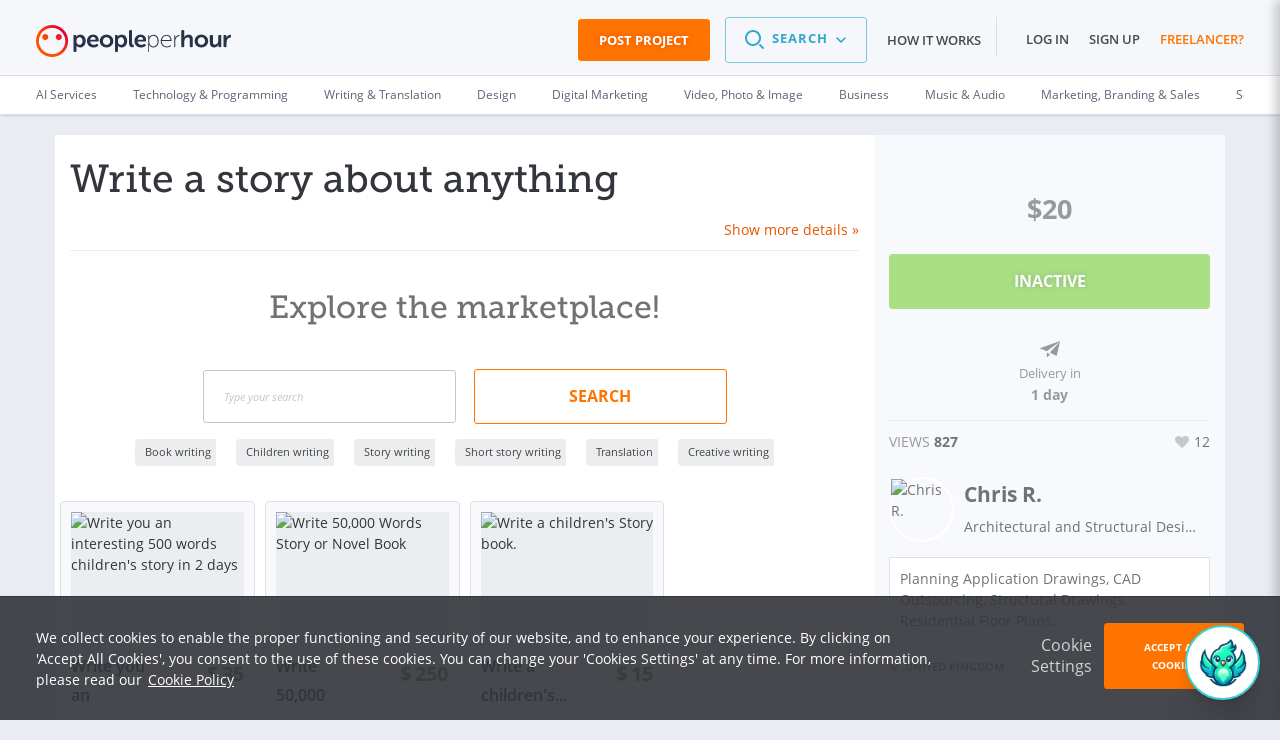

--- FILE ---
content_type: text/html; charset=UTF-8
request_url: https://www.peopleperhour.com/hourlie/write-a-story-about-anything/884213
body_size: 31658
content:
<!doctype html><html lang="en" data-reactroot=""><head><meta data-react-helmet="true" name="charset" content="utf-8"/><meta data-react-helmet="true" name="viewport" content="width=device-width, initial-scale=1"/><meta data-react-helmet="true" name="mobile-web-app-capable" content="yes"/><meta data-react-helmet="true" name="apple-mobile-web-app-capable" content="yes"/><meta data-react-helmet="true" name="p:domain_verify" content="1410fbc5f93722d3782fd3834bb394ba"/><meta data-react-helmet="true" name="theme-color" content="#FF7300"/><meta data-react-helmet="true" property="og:image:secure_url" content="https://dw3i9sxi97owk.cloudfront.net/social/pph-social-share.png"/><meta data-react-helmet="true" property="og:image:width" content="1296"/><meta data-react-helmet="true" property="og:image:height" content="660"/><meta data-react-helmet="true" content="Book writing,Children writing,Short story writing,Story writing" name="keywords"/><meta data-react-helmet="true" content="Write the first 500 words of a unique story, about anything. Written in UK English. Any subject, any target age/demographic." name="description"/><meta data-react-helmet="true" property="og:site_name" content="PeoplePerHour.com" encode="true"/><meta data-react-helmet="true" property="og:title" content="Write a story about anything for £15" encode="true"/><meta data-react-helmet="true" property="og:description" content="Write the first 500 words of a unique story, about anything. Written in UK English. Any subject, any target age/demographic." encode="true"/><meta data-react-helmet="true" property="og:url" content="https://www.peopleperhour.com/hourlie/write-a-story-about-anything/884213" encode="true"/><meta data-react-helmet="true" property="og:image" content="https://dw3i9sxi97owk.cloudfront.net/uploads/hourliesAttachments/2023/01/FMp4UblVQvOnIKCF5jec_7F5DF239-52CE-4BCD-962D-2BC562F2A87B.jpeg" encode="true"/><meta data-react-helmet="true" property="fb:app_id" content="161024417255724" encode="true"/><meta data-react-helmet="true" property="fb:admins" content="1044272508,565720231,588196349" encode="true"/><meta data-react-helmet="true" property="og:type" content="peopleperhourcom:hourlie" encode="true"/><meta data-react-helmet="true" property="peopleperhourcom:pphtype" content="Hourlie" encode="true"/><meta data-react-helmet="true" property="peopleperhourcom:price" content="15" encode="true"/><meta data-react-helmet="true" property="peopleperhourcom:currency" content="£" encode="true"/><meta data-react-helmet="true" property="peopleperhourcom:rating" content="0" encode="true"/><meta data-react-helmet="true" property="peopleperhourcom:stars" content="12" encode="true"/><meta data-react-helmet="true" property="peopleperhourcom:sales" content="0" encode="true"/><meta data-react-helmet="true" property="twitter:card" content="product" encode="true"/><meta data-react-helmet="true" property="twitter:title" content="Write a story about anything for £15" encode="true"/><meta data-react-helmet="true" property="twitter:description" content="Write the first 500 words of a unique story, about anything. Written in UK English. Any subject, any target age/demographic." encode="true"/><meta data-react-helmet="true" property="twitter:image" content="https://dw3i9sxi97owk.cloudfront.net/uploads/hourliesAttachments/2023/01/FMp4UblVQvOnIKCF5jec_7F5DF239-52CE-4BCD-962D-2BC562F2A87B.jpeg" encode="true"/><meta data-react-helmet="true" property="twitter:data1" content="£15" encode="true"/><meta data-react-helmet="true" property="twitter:label1" content="Price" encode="true"/><meta data-react-helmet="true" property="twitter:data2" content="0" encode="true"/><meta data-react-helmet="true" property="twitter:label2" content="Sales" encode="true"/><link rel="stylesheet" type="text/css" href="https://www.peopleperhour.com/yii_packages/css/css_pkg_pph3-hourlie-view_3682a34973023eb01c9b7667fe9ca479.css" />
<link rel="stylesheet" type="text/css" href="https://www.peopleperhour.com/yii_packages/css/css_pkg_css-white-lion_381ea4789d09bcc7dd590ae0c21ff083.css" />
<script type="text/javascript">
/*<![CDATA[*/
var gtmTrackEvent = function (payload) {
    window.dataLayer = window.dataLayer || [];

    if(typeof payload == 'object' && (typeof payload.event != 'undefined'
        || typeof payload.ecommerce != 'undefined' || typeof payload.uid != 'undefined')) {
        dataLayer.push(payload);
    } else {
        console.log('gtmTrackEvent is badly configured', payload);
    }
};

var gtmTrackPageview = function (pageview) {
    var payload = {
        'event': 'pageview',
        'pageview': pageview
    };
    gtmTrackEvent(payload);
};

var gtmTrackGAEvent = function (category, action, opt_label, opt_value) {
    opt_value = (typeof opt_value == 'undefined') ? 1 : opt_value;
    var payload = {
        "event": "ga.event",
        "ga.event": {
            'category': category,
            'action': action,
            'opt_label': opt_label,
            'opt_value': opt_value,
            'opt_noninteraction': true
        }
    };
    gtmTrackEvent(payload);
};
/*]]>*/
</script>
<title data-react-helmet="true" itemProp="name" lang="en">Write a story about anything - PeoplePerHour</title><link data-react-helmet="true" rel="shortcut icon" href="/favicon.ico"/><link data-react-helmet="true" rel="canonical" href="https://www.peopleperhour.com/hourlie/write-a-story-about-anything/884213"/><link rel="preconnect" href="https://d1a29h5kxv3oc2.cloudfront.net" crossorigin="anonymous"/><link rel="preconnect" href="https://dw3i9sxi97owk.cloudfront.net" crossorigin="anonymous"/><link rel="preload" as="style" href="https://d1a29h5kxv3oc2.cloudfront.net/dist/common.86a5849b-style.css"/><link id="common" rel="stylesheet" type="text/css" href="https://d1a29h5kxv3oc2.cloudfront.net/dist/common.86a5849b-style.css"/><link rel="preload" as="style" href="https://d1a29h5kxv3oc2.cloudfront.net/dist/app.1c58f8b2-style.css"/><link rel="stylesheet" type="text/css" href="https://d1a29h5kxv3oc2.cloudfront.net/dist/app.1c58f8b2-style.css"/><link rel="preload" as="script" href="https://d1a29h5kxv3oc2.cloudfront.net/dist/29.0fb4db81.js"/><link rel="preload" as="script" href="https://d1a29h5kxv3oc2.cloudfront.net/dist/app.1c58f8b2.js"/><meta name="apple-itunes-app" content="app-id=1424179970, affiliate-data=myAffiliateData, app-argument=myURL"/><link rel="stylesheet" type="text/css" href="https://d1a29h5kxv3oc2.cloudfront.net/dist/29.0fb4db81-style.css"/></head><body><script type="text/javascript">
/*<![CDATA[*/
var __PPH_CONF_ = {'ref':'hourlie','maxQuantity':10,'messages':{'hideDetails':'Hide\x20details\x20\x26raquo\x3B','showDetails':'Show\x20more\x20details\x20\x26raquo\x3B','discountEnded':'Discount\x20has\x20just\x20ended','featurePaused':'You\x20cannot\x20feature\x20a\x20paused\x20Offer.\x20You\x20can\x20resume\x20it\x20and\x20then\x20mark\x20it\x20as\x20Featured.'},'pageTitle':'Write\x20a\x20story\x20about\x20anything\x20\x2D\x20PeoplePerHour','initialStateData':[],'initialStateQuery':'','modules':{'Star':{'url':'\x2Fhourlie\x2Fstar\x3Fid\x3D884213','responseVar':'active','idVar':'id','afterAjax':'','beforeAjax':'','activeVar':'','disabled':false,'type':'Hourlie','streamListView':false},'MemberPopover':{'template':{'memberProfile':'\x3Cdiv\x20class\x3D\x22profile\x2Dpopover\x20clearfix\x22\x3E\x0A\x20\x20\x20\x20\x3Cdiv\x20class\x3D\x22col\x2Dxs\x2D3\x20no\x2Dpadding\x2Dleft\x22\x3E\x3Cimg\x20src\x3D\x22\x7B\x7Bphoto\x7D\x7D\x22\x20width\x3D\x22110\x22\x20height\x3D\x22110\x22\x20class\x3D\x22img\x2Dresponsive\x22\x3E\x3C\x2Fdiv\x3E\x0A\x20\x20\x20\x20\x3Cdiv\x20class\x3D\x22col\x2Dxs\x2D9\x20no\x2Dpadding\x2Dleft\x20no\x2Dpadding\x2Dright\x20profile\x2Ddetails\x22\x3E\x0A\x20\x20\x20\x20\x20\x20\x20\x20\x3Cdiv\x20class\x3D\x22row\x22\x3E\x0A\x20\x20\x20\x20\x20\x20\x20\x20\x20\x20\x20\x20\x3Cdiv\x20class\x3D\x22col\x2Dxs\x2D9\x20popover\x2Dprofile\x2Dname\x22\x3E\x0A\x20\x20\x20\x20\x20\x20\x20\x20\x20\x20\x20\x20\x20\x20\x20\x20\x3Ch2\x3E\x0A\x20\x20\x20\x20\x20\x20\x20\x20\x20\x20\x20\x20\x20\x20\x20\x20\x20\x20\x20\x20\x3Ca\x20href\x3D\x22\x7B\x7BprofileUrl\x7D\x7D\x22\x3E\x7B\x7BshortName\x7D\x7D\x3C\x2Fa\x3E\x0A\x20\x20\x20\x20\x20\x20\x20\x20\x20\x20\x20\x20\x20\x20\x20\x20\x20\x20\x20\x20\x7B\x7Bbadges\x7D\x7D\x20\x20\x20\x20\x20\x20\x20\x20\x20\x20\x20\x20\x20\x20\x20\x20\x3C\x2Fh2\x3E\x0A\x20\x20\x20\x20\x20\x20\x20\x20\x20\x20\x20\x20\x20\x20\x20\x20\x3Ch3\x20class\x3D\x22crop\x22\x3E\x7B\x7Btitle\x7D\x7D\x3C\x2Fh3\x3E\x0A\x20\x20\x20\x20\x20\x20\x20\x20\x20\x20\x20\x20\x3C\x2Fdiv\x3E\x0A\x20\x20\x20\x20\x20\x20\x20\x20\x20\x20\x20\x20\x3Cdiv\x20class\x3D\x22col\x2Dxs\x2D3\x20pull\x2Dright\x20popover\x2Dcert\x2Dbadge\x2Dcontainer\x22\x3E\x0A\x20\x20\x20\x20\x20\x20\x20\x20\x20\x20\x20\x20\x20\x20\x20\x20\x7B\x7Bcert\x7D\x7D\x20\x20\x20\x20\x20\x20\x20\x20\x20\x20\x20\x20\x3C\x2Fdiv\x3E\x0A\x20\x20\x20\x20\x20\x20\x20\x20\x3C\x2Fdiv\x3E\x0A\x20\x20\x20\x20\x20\x20\x20\x20\x3Cul\x20class\x3D\x22clearfix\x20nav\x20nav\x2Dpills\x22\x3E\x0A\x20\x20\x20\x20\x20\x20\x20\x20\x20\x20\x20\x20\x3Cli\x3EActive\x20since\x3A\x20\x7B\x7Bactive\x7D\x7D\x3C\x2Fli\x3E\x0A\x20\x20\x20\x20\x20\x20\x20\x20\x20\x20\x20\x20\x3Cli\x3E\x7B\x7Blocation\x7D\x7D\x3C\x2Fli\x3E\x0A\x20\x20\x20\x20\x20\x20\x20\x20\x3C\x2Ful\x3E\x0A\x20\x20\x20\x20\x20\x20\x20\x20\x20\x20\x20\x20\x20\x20\x20\x20\x3Cul\x20class\x3D\x22stats\x20clearfix\x22\x3E\x0A\x20\x20\x20\x20\x20\x20\x20\x20\x20\x20\x20\x20\x7BbuyerStatsTemplate\x7D\x7BfeedbackTemplate\x7D\x7BratingTemplate\x7D\x20\x20\x20\x20\x20\x20\x20\x20\x3C\x2Ful\x3E\x0A\x20\x20\x20\x20\x20\x20\x20\x20\x20\x20\x20\x20\x3C\x2Fdiv\x3E\x0A\x20\x20\x20\x20\x3Cdiv\x20class\x3D\x22col\x2Dxs\x2D12\x20gutter\x2Dtop\x20about\x2Dme\x20multilinecrop\x22\x3E\x7B\x7Babout\x7D\x7D\x3C\x2Fdiv\x3E\x0A\x20\x20\x20\x20\x3Chr\x3E\x0A\x20\x20\x20\x20\x3Cdiv\x20class\x3D\x22col\x2Dxs\x2D12\x22\x3E\x0A\x20\x20\x20\x20\x20\x20\x20\x20\x3Cul\x20class\x3D\x22nav\x2Dlinks\x20streambox\x2Dnav\x2Dlinks\x20clearfix\x22\x3E\x0A\x20\x20\x20\x20\x20\x20\x20\x20\x20\x20\x20\x20\x20\x20\x20\x20\x20\x20\x20\x20\x3Cli\x20class\x3D\x22col\x2Dxs\x2D3\x20no\x2Dpadding\x2Dleft\x22\x3E\x0A\x20\x20\x20\x20\x20\x20\x20\x20\x20\x20\x20\x20\x20\x20\x20\x20\x3Ca\x20href\x3D\x22\x7B\x7BprofileUrl\x7D\x7D\x22\x20class\x3D\x22color\x2Dpph\x22\x20data\x2Dhook\x3D\x22\x22\x3E\x0A\x20\x20\x20\x20\x20\x20\x20\x20\x20\x20\x20\x20\x20\x20\x20\x20\x20\x20\x20\x20View\x20Profile\x20\x20\x20\x20\x20\x20\x20\x20\x20\x20\x20\x20\x20\x20\x20\x20\x3C\x2Fa\x3E\x0A\x20\x20\x20\x20\x20\x20\x20\x20\x20\x20\x20\x20\x3C\x2Fli\x3E\x0A\x20\x20\x20\x20\x20\x20\x20\x20\x3C\x2Ful\x3E\x0A\x20\x20\x20\x20\x3C\x2Fdiv\x3E\x0A\x0A\x3C\x2Fdiv\x3E','feedback':'\x0A\x3Cli\x20class\x3D\x22col\x2Dxs\x2D6\x22\x3E\x0A\x20\x20\x20\x20\x3Clabel\x20class\x3D\x22discreet\x22\x3ERating\x20\x3Cbr\x2F\x3E\x20\x28\x7B\x7Breviews\x7D\x7D\x20reviews\x29\x3C\x2Flabel\x3E\x0A\x20\x20\x20\x20\x3Cspan\x20class\x3D\x22tag\x20percent\x2Dtag\x20pull\x2Dright\x22\x3E\x0A\x20\x20\x20\x20\x20\x20\x20\x20\x3Cspan\x3E\x7B\x7Bpositive\x7D\x7D\x3C\x2Fspan\x3E\x3Csup\x3E\x25\x3C\x2Fsup\x3E\x0A\x20\x20\x20\x20\x3C\x2Fspan\x3E\x0A\x3C\x2Fli\x3E','rating':'\x3Cli\x20class\x3D\x22col\x2Dxs\x2D6\x22\x3E\x0A\x20\x20\x20\x20\x3Clabel\x20class\x3D\x22discreet\x20single\x2Dline\x22\x3ERate\x3C\x2Flabel\x3E\x0A\x20\x20\x20\x20\x3Cspan\x20class\x3D\x22tag\x20price\x20pull\x2Dright\x22\x3E\x0A\x20\x20\x20\x20\x20\x20\x20\x20\x3Csup\x3E\x7B\x7Brate.currencySym\x7D\x7D\x3C\x2Fsup\x3E\x0A\x20\x20\x20\x20\x20\x20\x20\x20\x3Cspan\x3E\x7B\x7Brate.amount\x7D\x7D\x3C\x2Fspan\x3E\x0A\x20\x20\x20\x20\x20\x20\x20\x20\x3Csub\x3E\x2Fhr\x3C\x2Fsub\x3E\x0A\x20\x20\x20\x20\x3C\x2Fspan\x3E\x0A\x3C\x2Fli\x3E','buyerStats':'\x3Cdiv\x3E\x0A\x20\x20\x20\x20\x3Cli\x20class\x3D\x22col\x2Dxs\x2D12\x20col\x2Dmd\x2D6\x22\x3E\x0A\x20\x20\x20\x20\x20\x20\x20\x20\x3Clabel\x20class\x3D\x22discreet\x22\x3E\x0A\x20\x20\x20\x20\x20\x20\x20\x20\x20\x20\x20\x20Projects\x20completed\x20\x20\x20\x20\x20\x20\x20\x20\x3C\x2Flabel\x3E\x0A\x20\x20\x20\x20\x20\x20\x20\x20\x3Cspan\x20class\x3D\x22tag\x20value\x20pull\x2Dright\x22\x3E\x0A\x20\x20\x20\x20\x20\x20\x20\x20\x20\x20\x20\x20\x3Cspan\x3E\x7B\x7Bprojects\x7D\x7D\x3C\x2Fspan\x3E\x0A\x20\x20\x20\x20\x20\x20\x20\x20\x3C\x2Fspan\x3E\x0A\x20\x20\x20\x20\x3C\x2Fli\x3E\x0A\x20\x20\x20\x20\x3Cli\x20class\x3D\x22col\x2Dxs\x2D12\x20col\x2Dmd\x2D6\x22\x3E\x0A\x20\x20\x20\x20\x20\x20\x20\x20\x3Clabel\x20class\x3D\x22discreet\x22\x3EFreelancer\x20worked\x20with\x3C\x2Flabel\x3E\x0A\x20\x20\x20\x20\x20\x20\x20\x20\x3Cspan\x20class\x3D\x22tag\x20value\x20pull\x2Dright\x22\x3E\x0A\x20\x20\x20\x20\x20\x20\x20\x20\x20\x20\x20\x20\x3Cspan\x3E\x7B\x7BsellersWorked\x7D\x7D\x3C\x2Fspan\x3E\x0A\x20\x20\x20\x20\x20\x20\x20\x20\x3C\x2Fspan\x3E\x0A\x20\x20\x20\x20\x3C\x2Fli\x3E\x0A\x3C\x2Fdiv\x3E\x0A\x3Cdiv\x3E\x0A\x20\x20\x20\x20\x3Cli\x20class\x3D\x22col\x2Dxs\x2D12\x20col\x2Dmd\x2D6\x22\x3E\x0A\x20\x20\x20\x20\x20\x20\x20\x20\x3Clabel\x20class\x3D\x22discreet\x22\x3E\x25\x20projects\x20awarded\x3C\x2Flabel\x3E\x0A\x20\x20\x20\x20\x20\x20\x20\x20\x3Cspan\x20class\x3D\x22percent\x2Dtag\x20smaller\x2Dvalue\x20pull\x2Dright\x22\x3E\x0A\x20\x20\x20\x20\x20\x20\x20\x20\x20\x20\x20\x20\x3Cspan\x3E\x7B\x7BjobsAwarded\x7D\x7D\x3C\x2Fspan\x3E\x0A\x20\x20\x20\x20\x20\x20\x20\x20\x3C\x2Fspan\x3E\x0A\x20\x20\x20\x20\x3C\x2Fli\x3E\x0A\x20\x20\x20\x20\x3Cli\x20class\x3D\x22col\x2Dxs\x2D12\x20col\x2Dmd\x2D6\x22\x3E\x0A\x20\x20\x20\x20\x20\x20\x20\x20\x3Clabel\x20class\x3D\x22discreet\x22\x3ELast\x20project\x3C\x2Flabel\x3E\x0A\x20\x20\x20\x20\x20\x20\x20\x20\x3Cspan\x20class\x3D\x22smaller\x2Dvalue\x20pull\x2Dright\x22\x3E\x0A\x20\x20\x20\x20\x20\x20\x20\x20\x20\x20\x20\x20\x3Cspan\x3E\x7B\x7BlastProject\x7D\x7D\x3C\x2Fspan\x3E\x0A\x20\x20\x20\x20\x20\x20\x20\x20\x3C\x2Fspan\x3E\x0A\x20\x20\x20\x20\x3C\x2Fli\x3E\x0A\x3C\x2Fdiv\x3E'},'trigger':'hover','selector':'a\x5Bdata\x2Dhook\x3D\x22member\x2Dpopover\x22\x5D','id':'member\x2Dpopover\x2Dtemplate'},'MediaViewer':{'hourlie\x2Dattachments':{'enableAjax':false,'ajaxUrl':null,'ajaxData':[],'ajaxTrigger':null,'ajaxTriggerContainer':'div','backgroundCoverMode':true,'enableItemUrl':false,'id':'hourlie\x2Dattachments','clientOptions':[],'enablePagerArrows':true,'enableKeyNavigation':false,'enableMediaTitle':false,'enableNextOnClick':true,'orientation':'horizontal','previewCallbacks':[],'selectors':{'widget':'\x23hourlie\x2Dattachments','stage':'.central\x2Dstage'},'defaultImage':'https\x3A\x2F\x2Fwww.peopleperhour.com\x2Fcss\x2Fimages\x2Ffile\x2Dicon\x2Dpicture.png','selectedItem':0,'widthLimit':1080,'previewCssClass':'fa\x20fa\x2Dsearch','downloadCssClass':'fa\x20fa\x2Ddownload','translations':{'preview':'Preview','download':'Download','fileNotFound':'File\x20not\x20found','videoNotReady':'We\x20are\x20still\x20cooking\x20the\x20video\x3Cbr\x3EPlease\x20check\x20back\x20in\x20a\x20few\x20minutes'}},'multiInstance':true},'OrderHourlieAddons':{'initialHourliePrice':20,'initialNoDiscountHourliePrice':20,'currencySymbol':'\x24','contextId':null,'hourlieDelivery':'1','availability':{'id':'23585','mem_id':'859950','max_open_orders':'3','working_days':['Monday','Tuesday','Wednesday','Thursday','Friday','Saturday','Sunday'],'created_at':'2015\x2D02\x2D27\x2000\x3A06\x3A42','updated_at':'2015\x2D02\x2D27\x2000\x3A06\x3A42','holiday':[]},'availSeparator':'\x20\x2D\x20','selectors':{'buyHourlieButton':null,'hourlieDeliveryDays':'.js\x2Ddelivery\x2Ddays'},'translations':{'noAdditionalDuration':'Requires\x20no\x20additional\x20time'}}}};
/*]]>*/
</script>
<content id="reactContainer" class="react-content"><div class="main-content full-width"><div id="chat-icon" class="chat-icon-container⤍Chat⤚2NMD7"><div class="chat-icon⤍Chat⤚3ytbf"><img src="https://d1a29h5kxv3oc2.cloudfront.net/dist/img/phoenix.81914efc7207f6a059bd10f5d3fd5f89.png" alt="phoenix"/></div></div><div class="chat-sidebar⤍Chat⤚23luO"><div class="chat-header⤍Chat⤚2sgUH"><div class="chat-header__title⤍Chat⤚2Yya5"><img src="https://d1a29h5kxv3oc2.cloudfront.net/dist/img/phoenix.81914efc7207f6a059bd10f5d3fd5f89.png" alt="phoenix" height="50"/><span class="u-mgl--1">Phoenix - Your AI Assistant</span></div><div class="chat-icons⤍Chat⤚1ZGX0"><div><i class="fa fa-chevron-right"></i></div></div></div><div class="content⤍Chat⤚1p1qg"><div class="is-loading⤍Spinner⤚AE8Q2 pph-loader⤍Spinner⤚3h6w8"></div><div></div></div><div class="chat-footer⤍Chat⤚2sq3A"><div class="chat-end⤍Chat⤚QRqXy"><div>Inactive session will be ended in 24 hours</div><a class="button⤍Button⤚2e-9B button--inverted⤍Button⤚EFUT- button--disabled⤍Button⤚3PHTs">End Session</a></div><div class="search-chat-bar⤍Chat⤚1p9Ws"><div class="search-chat-bar__input⤍Chat⤚zILav"><input type="text" id="chat" name="chat" value="" placeholder="How can I help you today"/></div><div><button class="search-chat-bar__button⤍Chat⤚1RqfJ button⤍Button⤚2e-9B button--inverted⤍Button⤚EFUT-"><svg fill="#69728C" width="24" height="24" viewBox="0 0 1024 1024" class=""><path d="M542.165 183.168l256 256c7.41 7.665 11.977 18.12 11.977 29.641 0 23.564-19.103 42.667-42.667 42.667-11.521 0-21.976-4.567-29.653-11.989l0.012 0.012-183.168-183.168v494.336c0 23.564-19.103 42.667-42.667 42.667s-42.667-19.103-42.667-42.667v0-494.336l-183.168 183.168c-7.769 8.036-18.647 13.026-30.69 13.026-23.564 0-42.667-19.103-42.667-42.667 0-12.043 4.989-22.92 13.014-30.678l0.012-0.012 256-256c7.721-7.718 18.386-12.492 30.165-12.492s22.445 4.774 30.165 12.492l-0-0z"></path></svg></button></div></div></div></div><div class="page-container"><header class="header⤍Header⤚3P2AL has-sub-header⤍Header⤚1LN9L"><div class="pph-row--edge"><div class="pph-col-xs-9 pph-col-sm-9 pph-col-md-3 pph-col-lg-3"><div class="logo__wrapper⤍Header⤚2oVZL"><a href="/" class="logo__link⤍Header⤚2zMWo"><span class="logo⤍Header⤚2u7mu"><svg viewBox="0 0 182 30" version="1.1" xmlns="http://www.w3.org/2000/svg" xmlns:xlink="http://www.w3.org/1999/xlink"><defs><linearGradient x1="38.0013272%" y1="62.0533044%" x2="85.0990568%" y2="17.7126474%" id="__2QEraZd__linearGradient-1"><stop stop-color="#FE5000" offset="0%"></stop><stop stop-color="#E40038" offset="100%"></stop></linearGradient></defs><g id="__2QEraZd__header-v3" stroke="none" stroke-width="1" fill="none" fill-rule="evenodd"><g id="__2QEraZd__Non-logged-in" transform="translate(-30.000000, -25.000000)" fill-rule="nonzero"><g id="__2QEraZd__header"><g id="__2QEraZd__upper-nav"><g id="__2QEraZd__logo--header" transform="translate(30.000000, 25.000000)"><path d="M175.006231,10.2162162 C175.006231,9.59459459 175.330267,9.27027027 175.924332,9.27027027 L176.81543,9.27027027 C177.436499,9.27027027 177.760534,9.62162162 177.760534,10.2162162 L177.760534,11.2972973 C177.760534,11.7297297 177.706528,12.0810811 177.706528,12.0810811 L177.760534,12.0810811 C178.219585,10.7027027 179.461721,9.16216216 181.108902,9.16216216 C181.72997,9.16216216 181.972997,9.48648649 181.972997,10.1081081 L181.972997,11 C181.972997,11.6216216 181.621958,11.9459459 181.00089,11.9459459 C178.894659,11.9459459 177.895549,14.027027 177.895549,16.1351351 L177.895549,19.8378378 C177.895549,20.4594595 177.571513,20.7837838 176.977448,20.7837838 L175.978338,20.7837838 C175.35727,20.7837838 175.060237,20.4594595 175.060237,19.8378378 L175.060237,10.2162162 L175.006231,10.2162162 Z M162.287834,10.2162162 C162.287834,9.59459459 162.638872,9.27027027 163.232938,9.27027027 L164.205045,9.27027027 C164.826113,9.27027027 165.150148,9.62162162 165.150148,10.2162162 L165.150148,16.0810811 C165.150148,17.4864865 165.501187,18.4324324 166.932344,18.4324324 C169.011573,18.4324324 170.145697,16.5945946 170.145697,14.5405405 L170.145697,10.2162162 C170.145697,9.59459459 170.469733,9.27027027 171.090801,9.27027027 L172.062908,9.27027027 C172.683976,9.27027027 173.008012,9.62162162 173.008012,10.2162162 L173.008012,19.8378378 C173.008012,20.4594595 172.656973,20.7837838 172.062908,20.7837838 L171.198813,20.7837838 C170.577745,20.7837838 170.280712,20.4594595 170.280712,19.8378378 L170.280712,19.1621622 C170.280712,18.8918919 170.334718,18.6486486 170.334718,18.6486486 L170.280712,18.6486486 C169.740653,19.8108108 168.25549,21.0540541 166.284273,21.0540541 C163.827003,21.0540541 162.287834,19.8108108 162.287834,16.6756757 L162.287834,10.2162162 Z M154.348961,9 C157.832344,9 160.694659,11.5135135 160.694659,15.027027 C160.694659,18.5675676 157.859347,21.0540541 154.348961,21.0540541 C150.865579,21.0540541 148.030267,18.5675676 148.030267,15.027027 C148.030267,11.5135135 150.865579,9 154.348961,9 Z M154.348961,18.6216216 C156.212166,18.6216216 157.778338,17.1891892 157.778338,15.027027 C157.778338,12.8918919 156.212166,11.4324324 154.348961,11.4324324 C152.485757,11.4324324 150.946588,12.8918919 150.946588,15.027027 C150.946588,17.1891892 152.485757,18.6216216 154.348961,18.6216216 Z M135.554896,5.7027027 C135.554896,5.08108108 135.905935,4.75675676 136.5,4.75675676 L137.472107,4.75675676 C138.093175,4.75675676 138.417211,5.10810811 138.417211,5.7027027 L138.417211,10.3513514 C138.417211,10.9189189 138.336202,11.3243243 138.336202,11.3243243 L138.390208,11.3243243 C138.95727,10.2162162 140.388427,9 142.386647,9 C144.924926,9 146.410089,10.3243243 146.410089,13.3783784 L146.410089,19.8378378 C146.410089,20.4594595 146.05905,20.7837838 145.464985,20.7837838 L144.492878,20.7837838 C143.87181,20.7837838 143.547774,20.4594595 143.547774,19.8378378 L143.547774,13.972973 C143.547774,12.5675676 143.196736,11.6216216 141.738576,11.6216216 C139.740356,11.6216216 138.417211,13.2432432 138.417211,15.4324324 L138.417211,19.8378378 C138.417211,20.4594595 138.093175,20.7837838 137.472107,20.7837838 L136.5,20.7837838 C135.878932,20.7837838 135.554896,20.4594595 135.554896,19.8378378 L135.554896,5.7027027 Z M128.939169,9.89189189 C128.939169,9.64864865 129.074184,9.51351351 129.317211,9.51351351 L129.506231,9.51351351 C129.749258,9.51351351 129.884273,9.64864865 129.884273,9.89189189 L129.884273,11.6486486 C129.884273,12.1621622 129.803264,12.5675676 129.803264,12.5675676 L129.85727,12.5675676 C130.424332,10.8378378 131.747478,9.43243243 133.637685,9.43243243 C133.961721,9.43243243 134.123739,9.56756757 134.123739,9.81081081 L134.123739,10.027027 C134.123739,10.2702703 133.907715,10.4054054 133.637685,10.4054054 C131.099407,10.4054054 129.911276,13.4054054 129.911276,15.9189189 L129.911276,20.4054054 C129.911276,20.6486486 129.776261,20.7837838 129.533234,20.7837838 L129.344214,20.7837838 C129.101187,20.7837838 128.966172,20.6486486 128.966172,20.4054054 L128.966172,9.89189189 L128.939169,9.89189189 Z M121.918398,9.24324324 C124.861721,9.24324324 126.508902,11.3783784 126.508902,14.6216216 C126.508902,14.8648649 126.319881,15 126.103858,15 L117.408902,15 C117.408902,18.2702703 119.623145,20.1351351 122.242433,20.1351351 C123.808605,20.1351351 124.915727,19.4054054 125.428783,18.972973 C125.644807,18.8108108 125.806825,18.8378378 125.94184,19.027027 L126.076855,19.2162162 C126.184866,19.3783784 126.157864,19.5675676 125.995846,19.7027027 C125.455786,20.1621622 124.105638,21.027027 122.242433,21.027027 C119.056083,21.027027 116.436795,18.7297297 116.436795,15.1351351 C116.436795,11.3513514 119.02908,9.24324324 121.918398,9.24324324 Z M125.536795,14.1081081 C125.428783,11.3513514 123.781602,10.1081081 121.918398,10.1081081 C119.839169,10.1081081 117.921958,11.4594595 117.516914,14.1081081 L125.536795,14.1081081 Z M104.663501,9.89189189 C104.663501,9.64864865 104.798516,9.51351351 105.041543,9.51351351 L105.230564,9.51351351 C105.473591,9.51351351 105.608605,9.64864865 105.608605,9.89189189 L105.608605,10.8648649 C105.608605,11.3783784 105.527596,11.7567568 105.527596,11.7567568 L105.581602,11.7567568 C105.581602,11.7567568 106.499703,9.21621622 109.632047,9.21621622 C112.65638,9.21621622 114.492582,11.6216216 114.492582,15.1351351 C114.492582,18.7297297 112.38635,21.0540541 109.497033,21.0540541 C106.553709,21.0540541 105.554599,18.5135135 105.554599,18.5135135 L105.500593,18.5135135 C105.500593,18.5135135 105.581602,18.9189189 105.581602,19.5135135 L105.581602,24.9189189 C105.581602,25.1621622 105.446588,25.2972973 105.203561,25.2972973 L105.041543,25.2972973 C104.798516,25.2972973 104.663501,25.1621622 104.663501,24.9189189 L104.663501,9.89189189 Z M109.524036,20.1351351 C111.738279,20.1351351 113.547478,18.2972973 113.547478,15.1351351 C113.547478,12.0810811 111.9273,10.1351351 109.632047,10.1351351 C107.552819,10.1351351 105.608605,11.5945946 105.608605,15.1351351 C105.581602,17.6756757 106.985757,20.1351351 109.524036,20.1351351 Z M97.6967359,9 C100.964095,9 102.800297,11.3243243 102.800297,14.4864865 C102.800297,14.972973 102.368249,15.4594595 101.801187,15.4594595 L94.7804154,15.4594595 C94.9694362,17.5405405 96.4816024,18.6216216 98.2367953,18.6216216 C99.289911,18.6216216 100.181009,18.2162162 100.721068,17.8648649 C101.288131,17.5945946 101.693175,17.6486486 101.990208,18.1891892 L102.260237,18.6486486 C102.530267,19.1621622 102.449258,19.6216216 101.936202,19.9189189 C101.180119,20.4054054 99.8299703,21.0810811 98.0207715,21.0810811 C94.2133531,21.0810811 91.837092,18.3243243 91.837092,15.0540541 C91.864095,11.4864865 94.2403561,9 97.6967359,9 Z M99.9649852,13.7297297 C99.9109792,12.1351351 98.9388724,11.1891892 97.64273,11.1891892 C96.1845697,11.1891892 95.131454,12.2162162 94.8614243,13.7297297 L99.9649852,13.7297297 Z M86.868546,5.7027027 C86.868546,5.08108108 87.1925816,4.75675676 87.7866469,4.75675676 L88.7857567,4.75675676 C89.4068249,4.75675676 89.7038576,5.10810811 89.7038576,5.7027027 L89.7038576,16.972973 C89.7038576,18.1081081 90.189911,18.2972973 90.5949555,18.3513514 C91,18.4054054 91.2970326,18.6486486 91.2970326,19.1621622 L91.2970326,19.9189189 C91.2970326,20.5135135 91.027003,20.8918919 90.3519288,20.8918919 C88.8127596,20.8918919 86.868546,20.4864865 86.868546,17.1891892 L86.868546,5.7027027 Z M73.637092,10.2162162 C73.637092,9.59459459 73.9881306,9.27027027 74.5821958,9.27027027 L75.311276,9.27027027 C75.9323442,9.27027027 76.2293769,9.62162162 76.2293769,10.0540541 L76.2293769,10.5675676 C76.2293769,10.8108108 76.2023739,11.027027 76.2023739,11.027027 L76.2563798,11.027027 C76.2563798,11.027027 77.2824926,9 79.9557864,9 C83.0611276,9 85.0863501,11.4594595 85.0863501,15.027027 C85.0863501,18.6756757 82.8181009,21.0540541 79.8207715,21.0540541 C77.4175074,21.0540541 76.4994065,19.2972973 76.4994065,19.2972973 L76.4454006,19.2972973 C76.4454006,19.2972973 76.5264095,19.7027027 76.5264095,20.2972973 L76.5264095,24.3513514 C76.5264095,24.972973 76.2023739,25.2972973 75.5813056,25.2972973 L74.6091988,25.2972973 C73.9881306,25.2972973 73.664095,24.972973 73.664095,24.3513514 L73.664095,10.2162162 L73.637092,10.2162162 Z M79.2807122,18.6486486 C80.8468843,18.6486486 82.1700297,17.3513514 82.1700297,15.0810811 C82.1700297,12.8918919 81.0089021,11.4594595 79.3347181,11.4594595 C77.8495549,11.4594595 76.4183976,12.5405405 76.4183976,15.0810811 C76.4183976,16.8918919 77.4175074,18.6486486 79.2807122,18.6486486 Z M65.8332344,9 C69.3166172,9 72.1789318,11.5135135 72.1789318,15.027027 C72.1789318,18.5675676 69.3436202,21.0540541 65.8332344,21.0540541 C62.3498516,21.0540541 59.5145401,18.5675676 59.5145401,15.027027 C59.5145401,11.5135135 62.3228487,9 65.8332344,9 Z M65.8332344,18.6216216 C67.6964392,18.6216216 69.2626113,17.1891892 69.2626113,15.027027 C69.2626113,12.8918919 67.6964392,11.4324324 65.8332344,11.4324324 C63.9700297,11.4324324 62.4308605,12.8918919 62.4308605,15.027027 C62.4038576,17.1891892 63.9430267,18.6216216 65.8332344,18.6216216 Z M53.4118694,9 C56.6792285,9 58.5154303,11.3243243 58.5154303,14.4864865 C58.5154303,14.972973 58.0833828,15.4594595 57.5163205,15.4594595 L50.495549,15.4594595 C50.6845697,17.5405405 52.1967359,18.6216216 53.9519288,18.6216216 C55.0050445,18.6216216 55.8961424,18.2162162 56.4362018,17.8648649 C57.0032641,17.5945946 57.4083086,17.6486486 57.7053412,18.1891892 L57.9753709,18.6486486 C58.2454006,19.1621622 58.1643917,19.6216216 57.6513353,19.9189189 C56.8952522,20.4054054 55.5451039,21.0810811 53.735905,21.0810811 C49.9284866,21.0810811 47.5522255,18.3243243 47.5522255,15.0540541 C47.5792285,11.4864865 49.9554896,9 53.4118694,9 Z M55.6801187,13.7297297 C55.6261128,12.1351351 54.6540059,11.1891892 53.3578635,11.1891892 C51.8997033,11.1891892 50.8465875,12.2162162 50.5765579,13.7297297 L55.6801187,13.7297297 Z M34.9418398,10.2162162 C34.9418398,9.59459459 35.2928783,9.27027027 35.8869436,9.27027027 L36.6160237,9.27027027 C37.237092,9.27027027 37.5341246,9.62162162 37.5341246,10.0540541 L37.5341246,10.5675676 C37.5341246,10.8108108 37.5071217,11.027027 37.5071217,11.027027 L37.5611276,11.027027 C37.5611276,11.027027 38.5872404,9 41.2605341,9 C44.3658754,9 46.3910979,11.4594595 46.3910979,15.027027 C46.3910979,18.6756757 44.1228487,21.0540541 41.1255193,21.0540541 C38.7222552,21.0540541 37.8041543,19.2972973 37.8041543,19.2972973 L37.7501484,19.2972973 C37.7501484,19.2972973 37.8311573,19.7027027 37.8311573,20.2972973 L37.8311573,24.3513514 C37.8311573,24.972973 37.5071217,25.2972973 36.8860534,25.2972973 L35.9139466,25.2972973 C35.2928783,25.2972973 34.9688427,24.972973 34.9688427,24.3513514 L34.9688427,10.2162162 L34.9418398,10.2162162 Z M40.5854599,18.6486486 C42.151632,18.6486486 43.4747774,17.3513514 43.4747774,15.0810811 C43.4747774,12.8918919 42.3136499,11.4594595 40.6394659,11.4594595 C39.1543027,11.4594595 37.7231454,12.5405405 37.7231454,15.0810811 C37.7231454,16.8918919 38.7222552,18.6486486 40.5854599,18.6486486 Z" id="__2QEraZd__Combined-Shape" fill="#28334A"></path><path d="M15,2.65996344 C8.19926874,2.65996344 2.65996344,8.17184644 2.65996344,15 C2.65996344,21.8281536 8.17184644,27.3400366 15,27.3400366 C21.8281536,27.3400366 27.3400366,21.8281536 27.3400366,15 C27.3400366,8.19926874 21.8281536,2.65996344 15,2.65996344 Z M30,15 C30,23.2815356 23.2815356,30 15,30 C6.71846435,30 -1.00613962e-16,23.2815356 -1.00613962e-16,15 C-3.99755767e-15,6.71846435 6.71846435,-9.67559366e-14 15,-9.67559366e-14 C23.2815356,-9.67559366e-14 30,6.71846435 30,15 Z M8.58318099,8.47349177 C10.1462523,8.47349177 11.4076782,9.73491773 11.4076782,11.297989 C11.4076782,12.8610603 10.1462523,14.1224863 8.58318099,14.1224863 C6.99268739,14.095064 5.75868373,12.833638 5.75868373,11.297989 C5.75868373,9.73491773 7.02010969,8.47349177 8.58318099,8.47349177 Z M21.2522852,8.47349177 C22.8153565,8.47349177 24.0767824,9.73491773 24.0767824,11.297989 C24.0767824,12.8610603 22.8153565,14.1224863 21.2522852,14.1224863 C19.6892139,14.1224863 18.4277879,12.833638 18.4277879,11.297989 C18.4277879,9.73491773 19.6892139,8.47349177 21.2522852,8.47349177 Z" id="__2QEraZd__Shape" fill="url(#__2QEraZd__linearGradient-1)"></path></g></g></g></g></g></svg></span></a></div></div><div data-test="header-menu" class="pph-col-xs-3 pph-col-sm-3 pph-col-md-9 pph-col-lg-9 u-txt--right"><nav class="header__nav⤍Header⤚3MZJC"><div class="cta-wrap"><a href="/job/new?ref=header" class="header__cta⤍Header⤚8QNhn pph-c-button⤍Button⤚3tdgy pph-c-button--inverted⤍Button⤚3d5uB pph-c-button--wide⤍Button⤚3XdE7 pph-c-button--medium⤍Button⤚21coX pph-c-button--call-to-action⤍Button⤚2Xmy0">Post Project</a></div><ul class="header__menu⤍Header⤚2LzTy menu⤍Header⤚3Yr5E"><li class="menu__item⤍Header⤚3QF7k"><div class="search-wrapper"><span role="button"><div tabindex="0" class="dropdown⤍Dropdown⤚227jt"><div class="dropdown__title⤍SearchMenu⤚19WoF"><span class="dropdown__title-search-icon⤍SearchMenu⤚3u9VR"><svg fill="#69728C" width="24" height="24" viewBox="0 0 1024 1024" class=""><path d="M755.499 695.168l128 128c7.41 7.665 11.977 18.12 11.977 29.641 0 23.564-19.103 42.667-42.667 42.667-11.521 0-21.976-4.567-29.653-11.989l0.012 0.012-128-128c-7.41-7.665-11.977-18.12-11.977-29.641 0-23.564 19.103-42.667 42.667-42.667 11.521 0 21.976 4.567 29.653 11.989l-0.012-0.012zM426.667 85.333c188.513 0 341.333 152.82 341.333 341.333s-152.82 341.333-341.333 341.333v0c-188.513 0-341.333-152.82-341.333-341.333s152.82-341.333 341.333-341.333v0zM426.667 170.667c-141.385 0-256 114.615-256 256s114.615 256 256 256v0c141.385 0 256-114.615 256-256s-114.615-256-256-256v0z"></path></svg></span><span>Search</span><span class="dropdown__title-chevron⤍SearchMenu⤚HH5qO"><svg fill="#69728C" width="16" height="16" viewBox="0 0 1024 1024" class=""><path d="M222.080 350.080c8.687-8.689 20.688-14.063 33.945-14.063 10.737 0 20.65 3.525 28.646 9.482l-0.127-0.091 5.376 4.672 222.080 222.016 222.080-222.080c8.683-8.667 20.67-14.026 33.908-14.026 10.753 0 20.68 3.536 28.682 9.508l-0.126-0.090 5.376 4.672c8.689 8.687 14.063 20.688 14.063 33.945 0 10.737-3.525 20.65-9.482 28.646l0.091-0.127-4.672 5.376-256 256c-8.687 8.689-20.688 14.063-33.945 14.063-10.737 0-20.65-3.525-28.646-9.482l0.127 0.091-5.376-4.672-256-256c-8.674-8.684-14.038-20.676-14.038-33.92s5.364-25.236 14.038-33.921l-0.001 0.001z"></path></svg></span></div><ul class="dropdown--light⤍DropdownLight⤚1hFdG dropdown⤍SearchMenu⤚Xsqcw left⤍SearchMenu⤚2ZP-I dropdown-list⤍Dropdown⤚3VsTS dropdown-list--top-center⤍Dropdown⤚3JaqS"><li class="dropdown__header⤍SearchMenu⤚2fy1A dropdown__header--top⤍SearchMenu⤚DgM65">Buyers can</li><li><a href="/services" role="button" class="dropdown__item⤍SearchMenu⤚2gQhi dropdown__item--separated⤍SearchMenu⤚3EROM">Search <span class="dropdown__item-standout⤍SearchMenu⤚L9eXk">offers</span> <span class="dropdown__item-helper⤍SearchMenu⤚R5oKi">to buy now</span></a></li><li><a href="/hire-freelancers" role="button" class="dropdown__item⤍SearchMenu⤚2gQhi">Search <span class="dropdown__item-standout⤍SearchMenu⤚L9eXk">freelancers</span> <span class="dropdown__item-helper⤍SearchMenu⤚R5oKi">to request a proposal</span></a></li><li class="dropdown__header⤍SearchMenu⤚2fy1A">Freelancers can</li><li><a href="/freelance-jobs" role="button" class="dropdown__item⤍SearchMenu⤚2gQhi">Search <span class="dropdown__item-standout⤍SearchMenu⤚L9eXk">projects</span> <span class="dropdown__item-helper⤍SearchMenu⤚R5oKi">to quote on</span></a></li></ul></div></span></div></li><li class="menu__item⤍Header⤚3QF7k"><a rel="nofollow" href="/how-it-works" class="menu__link⤍Header⤚35EPp">How it works</a></li></ul><ul class="header__menu⤍Header⤚2LzTy menu⤍Header⤚3Yr5E separator--left⤍Header⤚paorE"><li class="menu__item⤍Header⤚3QF7k"><a href="/site/login" title="Log in" class="menu__link⤍Header⤚35EPp">Log in</a></li><li class="menu__item⤍Header⤚3QF7k"><a href="/site/register" title="/site/register" class="menu__link⤍Header⤚35EPp">Sign up</a></li><li class="menu__item⤍Header⤚3QF7k"><a href="/site/register#freelancer" title="Become a freelancer" class="menu__link⤍Header⤚35EPp menu__link--standout⤍Header⤚3muNs">Freelancer?</a></li></ul><div class="u-mgl--1 aside-toggle⤍Header⤚W0MnY" role="button" tabindex="0"><div><span class="badge⤍Badge⤚2TTo4"></span><span class="badge⤍Badge⤚2TTo4"></span></div><div class="aside-toggle--outer⤍Header⤚jjl0H"></div><div class="aside-toggle--inner⤍Header⤚3crKJ"></div></div></nav></div></div><div data-test="header-sub-menu" class="header__sub-menu⤍Header⤚3VJSf"><div class="small-screen⤍SubMenu⤚v_Rre"><nav style="height:100%"><div style="height:100%" tabindex="0" class="dropdown⤍Dropdown⤚227jt"><div role="presentation" class="small cat-activator⤍SubMenu⤚3fR22">Browse by Category<!-- -->  <span class="icon⤍SubMenu⤚1nbdP"><i class="fa fa-angle-down"></i></span></div><ul class="dropdown--light⤍DropdownLight⤚1hFdG cat-nav⤍SubMenu⤚1NGvT dropdown-list⤍Dropdown⤚3VsTS no-arrow⤍Dropdown⤚3x7SA dropdown-list--top-left⤍Dropdown⤚qEywn"></ul></div></nav></div><div class="large-screen⤍SubMenu⤚T3-t4"><nav class="clearfix u-mgb--0"><div class="dropdown⤍Megamenu⤚3RjgY"><div class="pph-row"><div class="pph-col-xs-12 pph-col-sm-12 pph-col-md-12 pph-col-lg-12 pph-col-xl-12 dropdown__container⤍Megamenu⤚1vKiH"><div class="dropdown__title⤍Megamenu⤚1MAOu"><a class="small dropdown__link⤍Megamenu⤚Tqs7l" href="/categories/artificial-intelligence">AI Services</a><a class="small dropdown__link⤍Megamenu⤚Tqs7l" href="/categories/technology-programming">Technology &amp; Programming</a><a class="small dropdown__link⤍Megamenu⤚Tqs7l" href="/categories/writing-translation">Writing &amp; Translation</a><a class="small dropdown__link⤍Megamenu⤚Tqs7l" href="/categories/design">Design</a><a class="small dropdown__link⤍Megamenu⤚Tqs7l" href="/categories/digital-marketing">Digital Marketing</a><a class="small dropdown__link⤍Megamenu⤚Tqs7l" href="/categories/video-photography">Video, Photo &amp; Image</a><a class="small dropdown__link⤍Megamenu⤚Tqs7l" href="/categories/business">Business</a><a class="small dropdown__link⤍Megamenu⤚Tqs7l" href="/categories/music-audio">Music &amp; Audio</a><a class="small dropdown__link⤍Megamenu⤚Tqs7l" href="/categories/marketing-branding-sales">Marketing, Branding &amp; Sales</a><a class="small dropdown__link⤍Megamenu⤚Tqs7l" href="/categories/social-media">Social Media</a></div><div role="presentation" class="dropdown__scroller⤍Megamenu⤚31g6d dropdown__scroller__last⤍Megamenu⤚Qcvij"><svg fill="#69728C" width="16" height="16" viewBox="0 0 1024 1024" class="dropdown__icon⤍Megamenu⤚7_o6x"><path d="M350.080 222.080c8.687-8.689 20.688-14.063 33.945-14.063 10.737 0 20.65 3.525 28.646 9.482l-0.127-0.091 5.376 4.672 256 256c8.689 8.687 14.063 20.688 14.063 33.945 0 10.737-3.525 20.65-9.482 28.646l0.091-0.127-4.672 5.376-256 256c-8.673 8.607-20.619 13.927-33.808 13.927-26.51 0-48-21.49-48-48 0-10.681 3.489-20.547 9.388-28.521l-0.092 0.13 4.672-5.376 222.016-222.080-222.080-222.080c-8.667-8.683-14.026-20.67-14.026-33.908 0-10.753 3.536-20.68 9.508-28.682l-0.090 0.126 4.672-5.376z"></path></svg></div></div></div><div role="presentation" class="dropdown-list⤍Megamenu⤚D2IAh"><div class="pph-row dropdown-list__container⤍Megamenu⤚2wfUC"></div></div></div></nav></div></div></header><section style="position:relative" class="main-footer-wrapper"><main class="main main--margin-bottom u-pdt--2"><div id="pph-legacy-container" class="pph-legacy-container pph-legacy-container⤍Legacy⤚HVp2j"><div><div id="main-container" class="wrap-container container clearfix offcanvas offcanvas-right">
    <div class="main-content controller-hourlie action-view">
        <header class="clearfix">
    <h1 class="clearfix">
        Write a story about anything    </h1>
</header>
<div class="clearfix visible-xs visible-sm row">
    <div class="js-keep-in-view-marker"></div>
    <div class="clearfix js-keep-in-view cta-container">
        <div class="clearfix">
    <div class="price-container text-center gutter-bottom">
                <span class="js-hourlie-discounted-price discounted-price" data-price-symbol="$" data-price-amount="20">
            $20        </span>
    </div>
</div>
<div class="clear append-bottom hidden-sm hidden-xs"></div>
<div class="clearfix actions-container">
    <div class="btn-container">
        <div class="clearfix" data-tooltip-title="Inactive" data-tooltip-pos="left" data-tooltip-content="The Freelancer seems to be inactive lately.&lt;br/&gt;&lt;br/&gt;View similar stuff offered by our top Freelancers or come back again a few days later when this Offer will be available again"><button class="hourlie btn btn-inverted tall last payment-popup-trigger paymentDataCarrier disabled pull-right">Inactive</button></div>    </div>
</div>
    </div>
    <div class="clearfix cta-container">
        
<div class="clearfix main-information row">
    <div class="col-xs-12 text-center no-padding popover-toggle" data-placement="top" data-content-selector=".popover-delivery" data-trigger="hover" data-delay="0">
        <div class="icon-container text-center">
            <i class="fpph fpph-invite-earn"></i>
        </div>
        <div class="label-container">
            Delivery in        </div>
        <div class="value-container">
            <span class="value js-delivery-days">
                1 day            </span>
        </div>
    </div>
        </div>
    <hr>
    <div class="clearfix detailed-information">
        <ul class="horizontal">
                            <li>
                    <span>Views</span>
                    <span class="value">828</span>
                </li>
                            <li class="star-container pull-right">
                    <div class="widget-star-item "><a data-has-tooltip="1" rel="nofollow" data-label-add-to-fav="Add to Favourite Offers" data-label-remove-from-fav="Remove from Favourite Offers" class="action-entity-star fa fa-heart js-tooltip  js-tooltip" data-title="Add to Favourite Offers" data-url="/hourlie/star?id=884213" id="Star-595cdb03bb959a774143d6206652bcce" data-isGuest="1" data-type="Hourlie" href="#"><span></span></a><span class=" count-stars">12</span></div>
                </li>
                    </ul>
    </div>
<div class="hidden popover-delivery">
    Amount of days required to complete work for this Offer as set by the freelancer.</div>
<div class="hidden popover-feedback">
    Rating of the Offer as calculated from other buyers' reviews.</div>
<div class="hidden popover-response">
    Average time for the freelancer to first reply on the workstream after purchase or contact on this Offer.</div>


    </div>
</div>
<div class="clearfix" >
    <a href="#" data-status="show" class="pull-right call-to-action js-auto-pause-hidden-toggle">
        Show more details &raquo;    </a>
</div>
<div class="clearfix js-explore-marketplace">
    <hr>
    <div id="search-box-884213" class="widget-hourlie-searchbox clearfix ">    <h2 class="prepend-top append-bottom">Explore the marketplace!</h2>
    <div class="clearfix">
        <div class="search-container">
            <form class="col-xs-12" action="https://www.peopleperhour.com/services?ref=hourlie" method="GET">
<input type="hidden" value="hourlie" name="ref" />                <input name="q" type="text" placeholder="Type your search" class="tall col-xs-12 col-sm-4 col-md-4 col-lg-4 search-box">
                <button type="submit" class="col-xs-12 col-sm-4 col-md-4 col-lg-4 search-btn call-to-action tall">Search</button>
            </form>        </div>
                    <div class="tag-list">
                <a class="tag-item" href="/services/book+writing?ref=hourlie">Book writing</a><a class="tag-item" href="/services/children+writing?ref=hourlie">Children writing</a><a class="tag-item" href="/services/story+writing?ref=hourlie">Story writing</a><a class="tag-item" href="/services/short+story+writing?ref=hourlie">Short story writing</a><a class="tag-item" href="/services/translation?ref=hourlie">Translation</a><a class="tag-item" href="/services/creative+writing?ref=hourlie">Creative writing</a>            </div>
            </div>
        <div class="clearfix widget-hourlie-shuffle row">
        <ul class="clearfix article-tiles recommended-hourlies hourlies-pixelated-view">

    
        
        
        
    <div class="  col-xs-12 col-sm-4 col-md-4 col-lg-3  hourlie-item hourlie-item__grid with-member-info ">
        <div class="hourlie-wrapper clearfix">
                        <figure class="hourlie__image col-xs-12 no-padding"> 
                <a href="https://www.peopleperhour.com/hourlie/write-you-an-interesting-500-words-children-s-story-in-2-days/600144?ref=hourlie" title="Write you an interesting 500 words children&#039;s story in 2 days" class="img-wrapper has-lazy-img  has-stats">
                                            <img data-src="https://dw3i9sxi97owk.cloudfront.net/uploads/hourliesAttachments/thumbs/400x303/2020/01/2cdb509faea887e8283cdbda0319ebce.jpg" onerror="this.src=&#039;https://dw3i9sxi97owk.cloudfront.net/uploads/hourliesAttachments/thumbs/260x195/2020/01/2cdb509faea887e8283cdbda0319ebce.jpg&#039;; this.onerror=&#039;&#039;;" src="https://dw3i9sxi97owk.cloudfront.net/uploads/hourliesAttachments/thumbs/400x303/2020/01/2cdb509faea887e8283cdbda0319ebce.jpg" alt="Write you an interesting 500 words children&#039;s story in 2 days" />                                                            <ul class="hourlie__stats--aux clearfix">
                                                <li class="stat__item rating pull-left">
                            <i class="fpph fpph-thumb-up"></i>
                            <div class="rating__info">
                                <span>Rating:</span>
                                <span class="value">100%</span>
                            </div>
                        </li>
                                                                        <li class="stat__item sales pull-right">
                            <i class="fpph fpph-buyer-activity"></i>
                            <div class="sales__info">
                                <span>Sold:</span>
                                <span class="value">4</span>
                            </div>
                        </li>
                                            </ul>
                                    </a>
            </figure>
            <div class="col-xs-7 hourlie__description no-padding">
                <h6 class="hourlie__title">
                    <a href="https://www.peopleperhour.com/hourlie/write-you-an-interesting-500-words-children-s-story-in-2-days/600144?ref=hourlie" title="Write you an interesting 500 words children&#039;s story in 2 days" class="color-hourlie js-paragraph-crop">
                        Write you an interesting 500 words children&#039;s story in 2 days                    </a>
                </h6>
            </div>
            <div class="col-xs-5 hourlie__price pull-left">
                                    <div class="price-container price-tag">
                        <sup>$</sup><span>35</span>                    </div>
                            </div>
                        <div class="hourlie__profile col-xs-12">
                <div class="hourlie__user col-xs-7 no-padding">
                                        <div class="user-image-container pull-left">
                        <a class="member-name" rel="nofollow" title="Milli D." href="https://www.peopleperhour.com/freelancer/writing-translation/milli-dorcas-children-s-story-writing-wwjjqv"><img class="user-avatar user-avatar-xs user-avatar-square" onerror="this.src=&#039;https://www.peopleperhour.com/imgs/blank_profile_pic_60x60.jpg&#039;" src="https://dw3i9sxi97owk.cloudfront.net/uploads/thumbs/cc3988735a077a98adc7973fb4001d88_150x150.jpg" alt="Milli" /></a>                    </div>
                    <div class="user-info-container pull-left">
                        <a href="https://www.peopleperhour.com/freelancer/writing-translation/milli-dorcas-children-s-story-writing-wwjjqv" title="Milli D." class="user-name crop">Milli D.</a>
                        <span class="user-country crop">Kenya</span>
                    </div>
                </div>
                <div class="goto-product actions pull-right">
                                            <div class="align-center">
                            <a class="contact-member call-to-action btn button-padding-md" href="https://www.peopleperhour.com/hourlie/write-you-an-interesting-500-words-children-s-story-in-2-days/600144?ref=hourlie">View</a>                        </div>
                                                    <div class="align-center padding-top-xs">
                                <a class="color-pph" rel="nofollow" href="/marketing/member/contact?id=667754&amp;job=H600144">or contact</a>                            </div>
                                                            </div>
            </div>
                        <div class="hourlie__stats col-xs-12 no-padding">
                <ul class="clearfix member-info horizontal left crop">
                                        <li class="js-tooltip hidden-xs" title="Delivered in 1 day">
                        <i class="fpph-invite-earn color-gray"></i>
                        <span>Delivery in</span>
                        <span class="hourlie-info-value">1 day</span>
                    </li>
                                        <li class="js-tooltip" title="Hourlies sold">
                        <i class="fpph-buyer-activity color-gray"></i>
                        <span>Sales</span>
                        <span class="hourlie-info-value">4</span>
                    </li>
                                        <li class="js-tooltip" title="Offer's Rating">
                        <i class="fpph-thumb-up color-gray"></i>
                        <span>Rating</span>
                        <span class="hourlie-info-value">100%</span>
                    </li>
                                                                            </ul>
            </div>
        </div>
    </div>

    
        
        
        
    <div class="  col-xs-12 col-sm-4 col-md-4 col-lg-3  hourlie-item hourlie-item__grid with-member-info ">
        <div class="hourlie-wrapper clearfix">
                        <figure class="hourlie__image col-xs-12 no-padding"> 
                <a href="https://www.peopleperhour.com/hourlie/write-50-000-words-story-or-novel-book/650578?ref=hourlie" title="Write 50,000 Words Story or Novel Book" class="img-wrapper has-lazy-img  has-stats">
                                            <img data-src="https://dw3i9sxi97owk.cloudfront.net/uploads/hourliesAttachments/thumbs/400x303/2024/10/IyJB0pXSPWrIm0u3yYjg_Story Writing (2).jpg" onerror="this.src=&#039;https://dw3i9sxi97owk.cloudfront.net/uploads/hourliesAttachments/thumbs/260x195/2024/10/IyJB0pXSPWrIm0u3yYjg_Story Writing (2).jpg&#039;; this.onerror=&#039;&#039;;" src="https://dw3i9sxi97owk.cloudfront.net/uploads/hourliesAttachments/thumbs/400x303/2024/10/IyJB0pXSPWrIm0u3yYjg_Story Writing (2).jpg" alt="Write 50,000 Words Story or Novel Book" />                                                            <ul class="hourlie__stats--aux clearfix">
                                                <li class="stat__item rating pull-left">
                            <i class="fpph fpph-thumb-up"></i>
                            <div class="rating__info">
                                <span>Rating:</span>
                                <span class="value">100%</span>
                            </div>
                        </li>
                                                                        <li class="stat__item sales pull-right">
                            <i class="fpph fpph-buyer-activity"></i>
                            <div class="sales__info">
                                <span>Sold:</span>
                                <span class="value">7</span>
                            </div>
                        </li>
                                            </ul>
                                    </a>
            </figure>
            <div class="col-xs-7 hourlie__description no-padding">
                <h6 class="hourlie__title">
                    <a href="https://www.peopleperhour.com/hourlie/write-50-000-words-story-or-novel-book/650578?ref=hourlie" title="Write 50,000 Words Story or Novel Book" class="color-hourlie js-paragraph-crop">
                        Write 50,000 Words Story or Novel Book                    </a>
                </h6>
            </div>
            <div class="col-xs-5 hourlie__price pull-left">
                                    <div class="price-container price-tag">
                        <sup>$</sup><span>250</span>                    </div>
                            </div>
                        <div class="hourlie__profile col-xs-12">
                <div class="hourlie__user col-xs-7 no-padding">
                                        <div class="user-image-container pull-left">
                        <a class="member-name" rel="nofollow" title="Rasheed R." href="https://www.peopleperhour.com/freelancer/design/rasheed-rahman-photo-video-editor-desinger-xawnmqj"><img class="user-avatar user-avatar-xs user-avatar-square" onerror="this.src=&#039;https://www.peopleperhour.com/imgs/blank_profile_pic_60x60.jpg&#039;" src="https://dw3i9sxi97owk.cloudfront.net/uploads/thumbs/b0633477f7ab78b0462bbbf97ab10962_150x150.jpg" alt="Rasheed" /></a>                    </div>
                    <div class="user-info-container pull-left">
                        <a href="https://www.peopleperhour.com/freelancer/design/rasheed-rahman-photo-video-editor-desinger-xawnmqj" title="Rasheed R." class="user-name crop">Rasheed R.</a>
                        <span class="user-country crop">Bangladesh</span>
                    </div>
                </div>
                <div class="goto-product actions pull-right">
                                            <div class="align-center">
                            <a class="contact-member call-to-action btn button-padding-md" href="https://www.peopleperhour.com/hourlie/write-50-000-words-story-or-novel-book/650578?ref=hourlie">View</a>                        </div>
                                                    <div class="align-center padding-top-xs">
                                <a class="color-pph" rel="nofollow" href="/marketing/member/contact?id=3069857&amp;job=H650578">or contact</a>                            </div>
                                                            </div>
            </div>
                        <div class="hourlie__stats col-xs-12 no-padding">
                <ul class="clearfix member-info horizontal left crop">
                                        <li class="js-tooltip hidden-xs" title="Delivered in 5 days">
                        <i class="fpph-invite-earn color-gray"></i>
                        <span>Delivery in</span>
                        <span class="hourlie-info-value">5 days</span>
                    </li>
                                        <li class="js-tooltip" title="Hourlies sold">
                        <i class="fpph-buyer-activity color-gray"></i>
                        <span>Sales</span>
                        <span class="hourlie-info-value">7</span>
                    </li>
                                        <li class="js-tooltip" title="Offer's Rating">
                        <i class="fpph-thumb-up color-gray"></i>
                        <span>Rating</span>
                        <span class="hourlie-info-value">100%</span>
                    </li>
                                                                            </ul>
            </div>
        </div>
    </div>

    
        
        
        
    <div class="  col-xs-12 col-sm-4 col-md-4 col-lg-3  hourlie-item hourlie-item__grid with-member-info ">
        <div class="hourlie-wrapper clearfix">
                        <figure class="hourlie__image col-xs-12 no-padding"> 
                <a href="https://www.peopleperhour.com/hourlie/write-a-children-s-story-book/1023903?ref=hourlie" title="Write a children&#039;s Story book." class="img-wrapper has-lazy-img ">
                                            <img data-src="https://dw3i9sxi97owk.cloudfront.net/uploads/hourliesAttachments/thumbs/400x303/2024/09/F5XkQUQRYayQOaSgUlMA_I will write_20240802_115308_0000.png" onerror="this.src=&#039;https://dw3i9sxi97owk.cloudfront.net/uploads/hourliesAttachments/thumbs/260x195/2024/09/F5XkQUQRYayQOaSgUlMA_I will write_20240802_115308_0000.png&#039;; this.onerror=&#039;&#039;;" src="https://dw3i9sxi97owk.cloudfront.net/uploads/hourliesAttachments/thumbs/400x303/2024/09/F5XkQUQRYayQOaSgUlMA_I will write_20240802_115308_0000.png" alt="Write a children&#039;s Story book." />                                                        </a>
            </figure>
            <div class="col-xs-7 hourlie__description no-padding">
                <h6 class="hourlie__title">
                    <a href="https://www.peopleperhour.com/hourlie/write-a-children-s-story-book/1023903?ref=hourlie" title="Write a children&#039;s Story book." class="color-hourlie js-paragraph-crop">
                        Write a children&#039;s Story book.                    </a>
                </h6>
            </div>
            <div class="col-xs-5 hourlie__price pull-left">
                                    <div class="price-container price-tag">
                        <sup>$</sup><span>15</span>                    </div>
                            </div>
                        <div class="hourlie__profile col-xs-12">
                <div class="hourlie__user col-xs-7 no-padding">
                                        <div class="user-image-container pull-left">
                        <a class="member-name" rel="nofollow" title="Muqadas L." href="https://www.peopleperhour.com/freelancer/writing-translation/muqadas-liaqat-translator-transcriptionist-zzqqjywm"><img class="user-avatar user-avatar-xs user-avatar-square" onerror="this.src=&#039;https://www.peopleperhour.com/imgs/blank_profile_pic_60x60.jpg&#039;" src="https://dw3i9sxi97owk.cloudfront.net/uploads/thumbs/26844d77d4b55b829c9fb8965dd922f0_150x150.jpg" alt="Muqadas" /></a>                    </div>
                    <div class="user-info-container pull-left">
                        <a href="https://www.peopleperhour.com/freelancer/writing-translation/muqadas-liaqat-translator-transcriptionist-zzqqjywm" title="Muqadas L." class="user-name crop">Muqadas L.</a>
                        <span class="user-country crop">Taiwan, Province of China</span>
                    </div>
                </div>
                <div class="goto-product actions pull-right">
                                            <div class="align-center">
                            <a class="contact-member call-to-action btn button-padding-md" href="https://www.peopleperhour.com/hourlie/write-a-children-s-story-book/1023903?ref=hourlie">View</a>                        </div>
                                                    <div class="align-center padding-top-xs">
                                <a class="color-pph" rel="nofollow" href="/marketing/member/contact?id=11557268&amp;job=H1023903">or contact</a>                            </div>
                                                            </div>
            </div>
                        <div class="hourlie__stats col-xs-12 no-padding">
                <ul class="clearfix member-info horizontal left crop">
                                        <li class="js-tooltip hidden-xs" title="Delivered in 1 day">
                        <i class="fpph-invite-earn color-gray"></i>
                        <span>Delivery in</span>
                        <span class="hourlie-info-value">1 day</span>
                    </li>
                                                                            </ul>
            </div>
        </div>
    </div>
</ul>    </div>
    </div></div>
    <div class="clearfix js-auto-pause-hidden" style="display:none";>
        <div class="widget-media-viewer horizontal" data-hook="widget-content">
    <div class="stage-container" data-hook="stage-container" data-widget-id="hourlie-attachments">
        <div id="central-stage" class="central-stage" data-hook="stage">
                        <img src="[data-uri]" width="100%" height="100%">
        </div>
        <div class="thumbnails boxmodelfix horizontal" data-hook="thumbnails">
                        <a href="#" class="thumb-navigation-previous" data-previous="1" style="display: none">
                <i class="light fa fa-chevron-right"></i>
            </a>
                        <div class="thumbnails-list-container">
                <ul class="thumbnails-list clearfix" data-hook="thumbnails-list" style="width: 4000px;">
    <li>
        <a data-id="2824996" data-icon="file-icon fpph-file-jpeg" data-extension="jpeg" data-thumb="https://dw3i9sxi97owk.cloudfront.net/uploads/hourliesAttachments/thumbs/110x83/2023/01/FMp4UblVQvOnIKCF5jec_7F5DF239-52CE-4BCD-962D-2BC562F2A87B.jpeg" data-type="image" data-source="https://dw3i9sxi97owk.cloudfront.net/uploads/hourliesAttachments/2023/01/FMp4UblVQvOnIKCF5jec_7F5DF239-52CE-4BCD-962D-2BC562F2A87B.jpeg" data-download="https://dw3i9sxi97owk.cloudfront.net/uploads/hourliesAttachments/2023/01/FMp4UblVQvOnIKCF5jec_7F5DF239-52CE-4BCD-962D-2BC562F2A87B.jpeg" data-description="" data-width="0" data-height="0" href="https://dw3i9sxi97owk.cloudfront.net/uploads/hourliesAttachments/2023/01/FMp4UblVQvOnIKCF5jec_7F5DF239-52CE-4BCD-962D-2BC562F2A87B.jpeg"><img class="preview-image" onerror="this.src=&#039;https://www.peopleperhour.com/css/images/file-icon-picture.png&#039;; this.setAttribute(&#039;data-apply-min&#039;, &#039;1&#039;);" src="https://dw3i9sxi97owk.cloudfront.net/uploads/hourliesAttachments/thumbs/110x83/2023/01/FMp4UblVQvOnIKCF5jec_7F5DF239-52CE-4BCD-962D-2BC562F2A87B.jpeg" alt="" /></a>    </li>
</ul>            </div>
                        <a href="#" class="thumb-navigation-next" data-next="1" style="display: none">
                <i class="light fa fa-chevron-right"></i>
            </a>
                    </div>
    </div>
</div>
<div data-hook="ajax-nav-arrows" style="display: none;">
    <a href="#" class="mediaviewer-nav nav-previous" data-pos="previous" data-hook="mediaviewer-nav">&nbsp;</a>
    <a href="#" class="mediaviewer-nav nav-next" data-pos="next" data-hook="mediaviewer-nav">&nbsp;</a>
</div>
    </div>
<div class="clearfix js-auto-pause-hidden hourlie-description-text" style="display: none;">
    <h3 class="clearfix prepend-top">
        What you get with this Offer    </h3>
    <div class="content-text clearfix">
        I will provide an original bespoke story, about anything. This is just the text, no illustrations. <br />
<br />
This could be any story - you can choose the characters, plot line, target audience… <br />
<br />
You will own the copyright to edit, publish or sell.<br />
<br />
The starting cost of this offer covers a short 500 word story, or first chapter. Additional chapters can be added. If adding chapters, you’ll receive them one at a time and given the opportunity to adjust that chapter and request what happens in the next chapter.    </div>
</div>

<div class="js-auto-pause-hidden"  style="display: none;">
    <div class="widget-order-hourlie-addons clearfix">
        <div class="title-container"><h3 class="clearfix prepend-top">Get more with Offer Add-ons</h3></div>
    
    <div  class="content-text clear addons-container" data-hook="addons-container">
        <ul class="addons clearfix boxmodelfix">
                    <li class="item bg-fill clearfix clear  ">
                <div class="checkbox col-xs-1 col-sm-1"><input data-id="1277867" data-price="12" data-delivery-days="1" data-converted-price="16" data-override-duration="0" class="white-checkbox pph-custom-input" type="checkbox" value="1" name="addons" id="addons" /><label></label></div>
                <div class="description col-xs-6 col-sm-8">
                    <h6>
                                                I can add a chapter to a story/blog                    </h6>
                                        <p class="discreet small eta" data-hook="addon-duration" data-original-duration="Additional 1 working day">
                        Additional 1 working day                    </p>
                                    </div>
                <div class="addon-price col-xs-5 col-sm-3 price-tag medium text-right js-addon-price" data-unit-price="16">
                    <span>+</span><span>$</span><span title="">16</span>                </div>
            </li>
                    <li class="item bg-fill clearfix clear  ">
                <div class="checkbox col-xs-1 col-sm-1"><input data-id="1277868" data-price="12" data-delivery-days="1" data-converted-price="16" data-override-duration="0" class="white-checkbox pph-custom-input" type="checkbox" value="1" name="addons" id="addons" /><label></label></div>
                <div class="description col-xs-6 col-sm-8">
                    <h6>
                                                I can add a chapter to a story/blog                    </h6>
                                        <p class="discreet small eta" data-hook="addon-duration" data-original-duration="Additional 1 working day">
                        Additional 1 working day                    </p>
                                    </div>
                <div class="addon-price col-xs-5 col-sm-3 price-tag medium text-right js-addon-price" data-unit-price="16">
                    <span>+</span><span>$</span><span title="">16</span>                </div>
            </li>
                    <li class="item bg-fill clearfix clear  ">
                <div class="checkbox col-xs-1 col-sm-1"><input data-id="1277869" data-price="12" data-delivery-days="1" data-converted-price="16" data-override-duration="0" class="white-checkbox pph-custom-input" type="checkbox" value="1" name="addons" id="addons" /><label></label></div>
                <div class="description col-xs-6 col-sm-8">
                    <h6>
                                                I can add a chapter to a story/blog                    </h6>
                                        <p class="discreet small eta" data-hook="addon-duration" data-original-duration="Additional 1 working day">
                        Additional 1 working day                    </p>
                                    </div>
                <div class="addon-price col-xs-5 col-sm-3 price-tag medium text-right js-addon-price" data-unit-price="16">
                    <span>+</span><span>$</span><span title="">16</span>                </div>
            </li>
                    <li class="item bg-fill clearfix clear  ">
                <div class="checkbox col-xs-1 col-sm-1"><input data-id="1277870" data-price="12" data-delivery-days="1" data-converted-price="16" data-override-duration="0" class="white-checkbox pph-custom-input" type="checkbox" value="1" name="addons" id="addons" /><label></label></div>
                <div class="description col-xs-6 col-sm-8">
                    <h6>
                                                I can add a chapter to a story/blog                    </h6>
                                        <p class="discreet small eta" data-hook="addon-duration" data-original-duration="Additional 1 working day">
                        Additional 1 working day                    </p>
                                    </div>
                <div class="addon-price col-xs-5 col-sm-3 price-tag medium text-right js-addon-price" data-unit-price="16">
                    <span>+</span><span>$</span><span title="">16</span>                </div>
            </li>
                    <li class="item bg-fill clearfix clear  ">
                <div class="checkbox col-xs-1 col-sm-1"><input data-id="1277871" data-price="12" data-delivery-days="1" data-converted-price="16" data-override-duration="0" class="white-checkbox pph-custom-input" type="checkbox" value="1" name="addons" id="addons" /><label></label></div>
                <div class="description col-xs-6 col-sm-8">
                    <h6>
                                                I can add a chapter to a story/blog                    </h6>
                                        <p class="discreet small eta" data-hook="addon-duration" data-original-duration="Additional 1 working day">
                        Additional 1 working day                    </p>
                                    </div>
                <div class="addon-price col-xs-5 col-sm-3 price-tag medium text-right js-addon-price" data-unit-price="16">
                    <span>+</span><span>$</span><span title="">16</span>                </div>
            </li>
                    <li class="item bg-fill clearfix clear  ">
                <div class="checkbox col-xs-1 col-sm-1"><input data-id="1277872" data-price="12" data-delivery-days="1" data-converted-price="16" data-override-duration="0" class="white-checkbox pph-custom-input" type="checkbox" value="1" name="addons" id="addons" /><label></label></div>
                <div class="description col-xs-6 col-sm-8">
                    <h6>
                                                I can add a chapter to a story/blog                    </h6>
                                        <p class="discreet small eta" data-hook="addon-duration" data-original-duration="Additional 1 working day">
                        Additional 1 working day                    </p>
                                    </div>
                <div class="addon-price col-xs-5 col-sm-3 price-tag medium text-right js-addon-price" data-unit-price="16">
                    <span>+</span><span>$</span><span title="">16</span>                </div>
            </li>
                    <li class="item bg-fill clearfix clear  ">
                <div class="checkbox col-xs-1 col-sm-1"><input data-id="1277873" data-price="12" data-delivery-days="1" data-converted-price="16" data-override-duration="0" class="white-checkbox pph-custom-input" type="checkbox" value="1" name="addons" id="addons" /><label></label></div>
                <div class="description col-xs-6 col-sm-8">
                    <h6>
                                                I can add a chapter to a story/blog                    </h6>
                                        <p class="discreet small eta" data-hook="addon-duration" data-original-duration="Additional 1 working day">
                        Additional 1 working day                    </p>
                                    </div>
                <div class="addon-price col-xs-5 col-sm-3 price-tag medium text-right js-addon-price" data-unit-price="16">
                    <span>+</span><span>$</span><span title="">16</span>                </div>
            </li>
                    <li class="item bg-fill clearfix clear  ">
                <div class="checkbox col-xs-1 col-sm-1"><input data-id="1277874" data-price="12" data-delivery-days="1" data-converted-price="16" data-override-duration="0" class="white-checkbox pph-custom-input" type="checkbox" value="1" name="addons" id="addons" /><label></label></div>
                <div class="description col-xs-6 col-sm-8">
                    <h6>
                                                I can add a chapter to a story/blog                    </h6>
                                        <p class="discreet small eta" data-hook="addon-duration" data-original-duration="Additional 1 working day">
                        Additional 1 working day                    </p>
                                    </div>
                <div class="addon-price col-xs-5 col-sm-3 price-tag medium text-right js-addon-price" data-unit-price="16">
                    <span>+</span><span>$</span><span title="">16</span>                </div>
            </li>
                    <li class="item bg-fill clearfix clear  ">
                <div class="checkbox col-xs-1 col-sm-1"><input data-id="1277875" data-price="12" data-delivery-days="1" data-converted-price="16" data-override-duration="0" class="white-checkbox pph-custom-input" type="checkbox" value="1" name="addons" id="addons" /><label></label></div>
                <div class="description col-xs-6 col-sm-8">
                    <h6>
                                                I can add a chapter to a story/blog                    </h6>
                                        <p class="discreet small eta" data-hook="addon-duration" data-original-duration="Additional 1 working day">
                        Additional 1 working day                    </p>
                                    </div>
                <div class="addon-price col-xs-5 col-sm-3 price-tag medium text-right js-addon-price" data-unit-price="16">
                    <span>+</span><span>$</span><span title="">16</span>                </div>
            </li>
                </ul>
            </div>
</div>
</div>
<div class="js-auto-pause-hidden hourlie-description-text" style="display: none;">
    <h3 class="prepend-top toaster-trigger">
        What the Freelancer needs to start the work    </h3>
    <p class="content-text clearfix">
        I need a brief description of what the story is about, what age range is it for, who are the characters, and what is the plot line. If adding chapters, you’ll receive the first chapter and then be asked where you want the story to go in the next chapter.    </p>
    </div>
    </div>
    <aside class="right-column sidebar-hourlie-view offcanvas-sidebar hidden-sm hidden-xs">
        <div class="js-keep-in-view-marker"></div>
<div class="clearfix js-keep-in-view hidden-xs hidden-sm cta-container">
    <div class="clearfix">
    <div class="price-container text-center gutter-bottom">
                <span class="js-hourlie-discounted-price discounted-price" data-price-symbol="$" data-price-amount="20">
            $20        </span>
    </div>
</div>
<div class="clear append-bottom hidden-sm hidden-xs"></div>
<div class="clearfix actions-container">
    <div class="btn-container">
        <div class="clearfix" data-tooltip-title="Inactive" data-tooltip-pos="left" data-tooltip-content="The Freelancer seems to be inactive lately.&lt;br/&gt;&lt;br/&gt;View similar stuff offered by our top Freelancers or come back again a few days later when this Offer will be available again"><button class="hourlie btn btn-inverted tall last payment-popup-trigger paymentDataCarrier disabled pull-right">Inactive</button></div>    </div>
</div>

<div class="clearfix main-information row">
    <div class="col-xs-12 text-center no-padding popover-toggle" data-placement="top" data-content-selector=".popover-delivery" data-trigger="hover" data-delay="0">
        <div class="icon-container text-center">
            <i class="fpph fpph-invite-earn"></i>
        </div>
        <div class="label-container">
            Delivery in        </div>
        <div class="value-container">
            <span class="value js-delivery-days">
                1 day            </span>
        </div>
    </div>
        </div>
    <hr>
    <div class="clearfix detailed-information">
        <ul class="horizontal">
                            <li>
                    <span>Views</span>
                    <span class="value">827</span>
                </li>
                            <li class="star-container pull-right">
                    <div class="widget-star-item "><a data-has-tooltip="1" rel="nofollow" data-label-add-to-fav="Add to Favourite Offers" data-label-remove-from-fav="Remove from Favourite Offers" class="action-entity-star fa fa-heart js-tooltip  js-tooltip" data-title="Add to Favourite Offers" data-url="/hourlie/star?id=884213" id="Star-595cdb03bb959a774143d6206652bcce" data-isGuest="1" data-type="Hourlie" href="#"><span></span></a><span class=" count-stars">12</span></div>
                </li>
                    </ul>
    </div>
<div class="hidden popover-delivery">
    Amount of days required to complete work for this Offer as set by the freelancer.</div>
<div class="hidden popover-feedback">
    Rating of the Offer as calculated from other buyers' reviews.</div>
<div class="hidden popover-response">
    Average time for the freelancer to first reply on the workstream after purchase or contact on this Offer.</div>


</div>
<div class="clearfix member-summary widget-memberSummary"><div class=" summary member-summary-section clearfix"><div class="member-image-container"><img class="img-border-round member-image" src="https://dw3i9sxi97owk.cloudfront.net/uploads/thumbs/19f191dfe1a91c4ebb96e7423313356f_150x150.png" alt="Chris R." /></div><div class="member-information-container"><div class="member-name-container crop"><h5><a class="crop member-short-name" rel="nofollow" title="Chris R." href="https://www.peopleperhour.com/freelancer/design/chris-richards-architectural-and-structural-mqnnqa?ref=provider">Chris R.</a></h5><div class="member-job-title crop">Architectural and Structural Design Services</div></div></div></div><div class=" about member-summary-section clearfix"><div class="about-container js-about-container"><p>Planning Application Drawings, CAD Outsourcing, Structural Drawings, Residential Floor Plans.</p></div></div><div class=" location member-summary-section clearfix"><div class="location-container crop"><i class="fpph-location"></i>United Kingdom</div></div><div class=" contact member-summary-section clearfix"><a class="btn contact-button" rel="nofollow" href="/marketing/member/contact?id=859950&amp;job=H884213">Contact</a></div></div><br class="clear">
<div class="clearfix gutter-top">
    <div class="lifted-corners with-handles">
    <div class="handles"></div>
    <div class="center-block">
        <img src="[data-uri]" alt="Money protection guarantee" class="money-protection-guarantee pull-left">
        <div class="pull-left">
            <h6>
                Money Protection Guarantee                <aside>Project done or your money back</aside>
            </h6>
        </div>
    </div>
</div>
</div>
<br class="clear">
<br class="clear">
<div class="sidebar-box prepend-top clearfix js-auto-pause-hidden" style="display: none;">
    <div class="clearfix widget-recommended-hourlies sidebar-box">
    <h2 class="bubble">Consider also</h2>
    <hr>
    <ul class="col-xs-12 recommended-hourlie-items">
                    <li class="row">
            <div class="col-xs-4 no-padding-left no-padding-right image">
    <a title="Write you an interesting 500 words children&#039;s story in 2 days" class="img-container" href="https://www.peopleperhour.com/hourlie/write-you-an-interesting-500-words-children-s-story-in-2-days/600144"><img width="100%" height="100%" class="hourlie-image" src="https://dw3i9sxi97owk.cloudfront.net/uploads/hourliesAttachments/thumbs/110x83/2020/01/2cdb509faea887e8283cdbda0319ebce.jpg" alt="Write you an interesting 500 words children&#039;s story in 2 days" /></a></div>
<div class="col-xs-8 no-padding-right no-padding-left hourlie-toaster">
    <a href="https://www.peopleperhour.com/hourlie/write-you-an-interesting-500-words-children-s-story-in-2-days/600144?ref=similar-hourlie" title="Write you an interesting 500 words children&#039;s story in 2 days" class="toaster-title">
        Write you an interesting 500 words chi...        <span class="toaster-price">
            $<span title="">35</span>        </span>
    </a>
    <div class="details crop">
        <a data-hook="member-popover" data-seller-id="667754" data-placement="left" data-seller-name="Milli D." rel="member-popover" href="https://www.peopleperhour.com/freelancer/writing-translation/milli-dorcas-children-s-story-writing-wwjjqv">Milli D.</a>    </div>
</div>
        </li>
                    <li class="row">
            <div class="col-xs-4 no-padding-left no-padding-right image">
    <a title="Write 50,000 Words Story or Novel Book" class="img-container" href="https://www.peopleperhour.com/hourlie/write-50-000-words-story-or-novel-book/650578"><img width="100%" height="100%" class="hourlie-image" src="https://dw3i9sxi97owk.cloudfront.net/uploads/hourliesAttachments/thumbs/110x83/2024/10/IyJB0pXSPWrIm0u3yYjg_Story Writing (2).jpg" alt="Write 50,000 Words Story or Novel Book" /></a></div>
<div class="col-xs-8 no-padding-right no-padding-left hourlie-toaster">
    <a href="https://www.peopleperhour.com/hourlie/write-50-000-words-story-or-novel-book/650578?ref=similar-hourlie" title="Write 50,000 Words Story or Novel Book" class="toaster-title">
        Write 50,000 Words Story or Novel Book        <span class="toaster-price">
            $<span title="">250</span>        </span>
    </a>
    <div class="details crop">
        <a data-hook="member-popover" data-seller-id="3069857" data-placement="left" data-seller-name="Rasheed R." rel="member-popover" href="https://www.peopleperhour.com/freelancer/design/rasheed-rahman-photo-video-editor-desinger-xawnmqj">Rasheed R.</a>    </div>
</div>
        </li>
                    <li class="row">
            <div class="col-xs-4 no-padding-left no-padding-right image">
    <a title="Write a children&#039;s Story book." class="img-container" href="https://www.peopleperhour.com/hourlie/write-a-children-s-story-book/1023903"><img width="100%" height="100%" class="hourlie-image" src="https://dw3i9sxi97owk.cloudfront.net/uploads/hourliesAttachments/thumbs/110x83/2024/09/F5XkQUQRYayQOaSgUlMA_I will write_20240802_115308_0000.png" alt="Write a children&#039;s Story book." /></a></div>
<div class="col-xs-8 no-padding-right no-padding-left hourlie-toaster">
    <a href="https://www.peopleperhour.com/hourlie/write-a-children-s-story-book/1023903?ref=similar-hourlie" title="Write a children&#039;s Story book." class="toaster-title">
        Write a children&#039;s Story book.        <span class="toaster-price">
            $<span title="">15</span>        </span>
    </a>
    <div class="details crop">
        <a data-hook="member-popover" data-seller-id="11557268" data-placement="left" data-seller-name="Muqadas L." rel="member-popover" href="https://www.peopleperhour.com/freelancer/writing-translation/muqadas-liaqat-translator-transcriptionist-zzqqjywm">Muqadas L.</a>    </div>
</div>
        </li>
        </ul>
</div>
</div>
<br class="clear">    </aside>
</div>
<script type="text/javascript">
/*<![CDATA[*/
__PPH_CONF_.DEBUG=false;

/*]]>*/
</script>
<script type="text/javascript">
/*<![CDATA[*/

if (typeof gtmTrackEvent !== 'undefined') { gtmTrackEvent({"dynx_itemid":"884213","dynx_pagetype":"offerdetail","dynx_totalvalue":"20","dynx_currency":"USD","action":"hourlie_view_drm","userId":null,"event":"hourlie_view_drm"}); }

/*]]>*/
</script>
</div></div></main><footer class="footer⤍Footer⤚Bqu8w"><div class="pph-l-row pph-row"><div class="pph-l-col-xs-12 pph-l-col-sm-12 pph-l-col-md-12 pph-l-col-lg-12 pph-col-xs-12 pph-col-sm-12 pph-col-md-12 pph-col-lg-12 pph-col-xl-12 footer__logo⤍Footer⤚-t-pP"><div class="logo__wrapper⤍WhiteLogo⤚vCg-W"><a href="/" class="logo__link⤍WhiteLogo⤚2loh8"><span class="logo⤍WhiteLogo⤚1CLtr"><svg viewBox="0 0 180 30" fill="none" xmlns="http://www.w3.org/2000/svg"><g clip-path="url(#__b7SFT4G__clip0_152_111)"><path fill-rule="evenodd" clip-rule="evenodd" d="M24.6443 7.941C25.9629 9.91967 26.6667 12.2459 26.6667 14.6257C26.6667 17.8168 25.4024 20.8772 23.152 23.1336C20.9015 25.3901 17.8493 26.6578 14.6667 26.6578C12.2933 26.6578 9.97323 25.9521 7.99984 24.63C6.02644 23.3079 4.48837 21.4287 3.58012 19.2301C2.67187 17.0316 2.43423 14.6123 2.89725 12.2783C3.36028 9.94433 4.50317 7.80042 6.1814 6.1177C7.85963 4.43498 9.99782 3.28904 12.3256 2.82478C14.6534 2.36052 17.0662 2.59879 19.2589 3.50947C21.4516 4.42015 23.3257 5.96233 24.6443 7.941ZM22.7706 2.46487C20.3718 0.857781 17.5516 0 14.6667 0C10.7983 0.000708901 7.0885 1.54185 4.35313 4.28454C1.61775 7.02723 0.0807165 10.7469 0.0800095 14.6257C0.0800095 17.5184 0.935503 20.3461 2.53831 22.7513C4.14111 25.1564 6.41924 27.031 9.0846 28.138C11.75 29.245 14.6829 29.5346 17.5124 28.9703C20.3419 28.406 22.941 27.013 24.981 24.9676C27.021 22.9221 28.4102 20.3161 28.9731 17.479C29.5359 14.6419 29.247 11.7012 28.143 9.02867C27.039 6.35618 25.1694 4.07196 22.7706 2.46487ZM6.14024 9.486C5.83843 9.93889 5.67734 10.4714 5.67734 11.016C5.67699 11.3778 5.7478 11.7361 5.88571 12.0704C6.02362 12.4047 6.22592 12.7084 6.48104 12.9642C6.73616 13.22 7.03909 13.4229 7.37249 13.5611C7.70589 13.6994 8.06321 13.7704 8.42401 13.7701C8.96725 13.7701 9.49829 13.6085 9.94998 13.3059C10.4017 13.0033 10.7537 12.5732 10.9616 12.07C11.1695 11.5667 11.2239 11.013 11.1179 10.4788C11.0119 9.94454 10.7503 9.45382 10.3662 9.06866C9.98207 8.68351 9.49266 8.42121 8.95986 8.31495C8.42706 8.20868 7.87479 8.26322 7.37291 8.47167C6.87102 8.68011 6.44205 9.0331 6.14024 9.486ZM18.4602 9.486C18.1584 9.93889 17.9973 10.4714 17.9973 11.016C17.997 11.3778 18.0678 11.7361 18.2057 12.0704C18.3436 12.4047 18.5459 12.7084 18.801 12.9642C19.0562 13.22 19.3591 13.4229 19.6925 13.5611C20.0259 13.6994 20.3832 13.7704 20.744 13.7701C21.2873 13.7701 21.8183 13.6085 22.27 13.3059C22.7217 13.0033 23.0737 12.5732 23.2816 12.07C23.4895 11.5667 23.5439 11.013 23.4379 10.4788C23.3319 9.94454 23.0703 9.45382 22.6862 9.06866C22.3021 8.68351 21.8127 8.42121 21.2799 8.31495C20.7471 8.20868 20.1948 8.26322 19.6929 8.47167C19.191 8.68011 18.762 9.0331 18.4602 9.486ZM133.959 5.02647C133.917 5.14662 133.903 5.27468 133.917 5.40109V19.3851C133.917 20 134.237 20.3209 134.851 20.3209H135.811C136.424 20.3209 136.744 20 136.744 19.3851V15.0268C136.744 12.861 138.051 11.2567 140.024 11.2567C141.464 11.2567 141.811 12.1925 141.811 13.5829V19.3851C141.811 20 142.131 20.3209 142.744 20.3209H143.704C143.83 20.3354 143.958 20.3212 144.078 20.2793C144.197 20.2374 144.306 20.1689 144.396 20.0789C144.486 19.989 144.554 19.8798 144.596 19.7597C144.638 19.6395 144.652 19.5115 144.637 19.3851V12.9947C144.637 9.97329 143.171 8.66313 140.664 8.66313C139.861 8.65457 139.07 8.8637 138.375 9.26844C137.681 9.67318 137.108 10.2585 136.717 10.9626H136.664C136.719 10.6448 136.746 10.3226 136.744 10V5.40109C136.758 5.27468 136.744 5.14662 136.703 5.02647C136.661 4.90632 136.592 4.79719 136.503 4.70722C136.413 4.61724 136.304 4.54875 136.184 4.50686C136.064 4.46496 135.937 4.45074 135.811 4.46527H134.851C134.725 4.45074 134.597 4.46496 134.477 4.50686C134.357 4.54875 134.248 4.61724 134.159 4.70722C134.069 4.79719 134.001 4.90632 133.959 5.02647ZM152.477 8.66308C155.917 8.66308 158.744 11.1497 158.744 14.6256C158.744 18.1016 155.944 20.5882 152.477 20.5882C149.011 20.5882 146.237 18.1283 146.237 14.6256C146.237 11.123 149.037 8.66308 152.477 8.66308ZM152.477 18.1818C154.317 18.1818 155.864 16.7647 155.864 14.6256C155.864 12.4866 154.317 11.0695 152.477 11.0695C150.637 11.0695 149.117 12.5133 149.117 14.6256C149.117 16.7379 150.637 18.1818 152.477 18.1818ZM173.784 8.93048C173.197 8.93048 172.877 9.25134 172.877 9.86631H172.933V19.385C172.933 20 173.227 20.3209 173.84 20.3209H174.827C175.413 20.3209 175.733 20 175.733 19.385V15.7219C175.733 13.6364 176.72 11.5775 178.8 11.5775C179.413 11.5775 179.76 11.2567 179.76 10.6417V9.75936C179.76 9.14438 179.52 8.82353 178.907 8.82353C177.28 8.82353 176.053 10.3476 175.6 11.7112H175.547C175.582 11.4543 175.6 11.1952 175.6 10.9358V9.86631C175.614 9.7399 175.6 9.61184 175.559 9.49169C175.517 9.37154 175.448 9.26241 175.359 9.17243C175.269 9.08246 175.16 9.01397 175.04 8.97207C174.92 8.93018 174.793 8.91596 174.667 8.93048H173.784ZM160.359 9.4917C160.317 9.61185 160.303 9.73991 160.317 9.86632H160.32V16.2567C160.32 19.3583 161.84 20.5882 164.267 20.5882C165.079 20.5936 165.877 20.3742 166.572 19.9544C167.268 19.5346 167.835 18.9305 168.211 18.2086H168.264C168.23 18.3758 168.212 18.5459 168.211 18.7166V19.385C168.211 20 168.504 20.3209 169.117 20.3209H169.971C170.097 20.3354 170.224 20.3212 170.344 20.2793C170.464 20.2374 170.573 20.1689 170.663 20.0789C170.752 19.9889 170.821 19.8798 170.862 19.7597C170.904 19.6395 170.918 19.5115 170.904 19.385V9.86632C170.918 9.73991 170.904 9.61185 170.862 9.4917C170.821 9.37155 170.752 9.26242 170.663 9.17244C170.573 9.08247 170.464 9.01398 170.344 8.97208C170.224 8.93019 170.097 8.91597 169.971 8.93049H169.011C168.397 8.93049 168.077 9.25135 168.077 9.86632V14.1444C168.077 16.1765 166.957 17.9947 164.904 17.9947C163.491 17.9947 163.144 17.0588 163.144 15.6685V9.86632C163.158 9.73991 163.144 9.61185 163.103 9.4917C163.061 9.37155 162.992 9.26242 162.903 9.17244C162.813 9.08247 162.704 9.01398 162.584 8.97208C162.464 8.93019 162.337 8.91597 162.211 8.93049H161.251C161.125 8.91597 160.997 8.93019 160.877 8.97208C160.757 9.01398 160.648 9.08247 160.559 9.17244C160.469 9.26242 160.401 9.37155 160.359 9.4917ZM127.384 9.54545C127.379 9.49495 127.384 9.44386 127.401 9.39595C127.418 9.34803 127.445 9.30451 127.481 9.26859C127.517 9.23267 127.56 9.20526 127.608 9.18839C127.656 9.17153 127.707 9.16562 127.757 9.17112H127.944C127.994 9.16562 128.045 9.17153 128.093 9.18839C128.141 9.20526 128.184 9.23267 128.22 9.26859C128.256 9.30451 128.283 9.34803 128.3 9.39595C128.317 9.44386 128.323 9.49495 128.317 9.54545V11.2834C128.318 11.5882 128.291 11.8924 128.237 12.1925H128.291C128.851 10.4813 130.157 9.09091 132.024 9.09091C132.344 9.09091 132.504 9.2246 132.504 9.46524V9.67914C132.504 9.91979 132.291 10.0535 132.024 10.0535C129.517 10.0535 128.344 13.0214 128.344 15.508V19.9465C128.35 19.997 128.344 20.0481 128.327 20.096C128.31 20.1439 128.283 20.1875 128.247 20.2234C128.211 20.2593 128.168 20.2867 128.12 20.3036C128.072 20.3204 128.021 20.3264 127.971 20.3209H127.784C127.734 20.3264 127.683 20.3204 127.635 20.3036C127.587 20.2867 127.544 20.2593 127.508 20.2234C127.472 20.1875 127.445 20.1439 127.428 20.096C127.411 20.0481 127.405 19.997 127.411 19.9465V9.54545H127.384ZM124.984 14.2246C124.984 11.0166 123.358 8.90441 120.452 8.90376C117.599 8.9044 115.04 10.9899 115.04 14.7326C115.04 18.2888 117.627 20.5615 120.773 20.5615C122.122 20.5629 123.43 20.1005 124.48 19.2514C124.517 19.225 124.548 19.1917 124.572 19.1532C124.596 19.1148 124.612 19.072 124.619 19.0273C124.627 18.9826 124.625 18.9369 124.615 18.8928C124.605 18.8486 124.586 18.8069 124.56 18.7701L124.427 18.5829C124.293 18.3957 124.133 18.369 123.92 18.5294C123.037 19.2698 121.924 19.6767 120.773 19.6792C118.187 19.6792 116 17.8342 116 14.5989H124.584C124.635 14.603 124.687 14.5964 124.735 14.5793C124.784 14.5623 124.829 14.5354 124.866 14.5002C124.904 14.4649 124.934 14.4223 124.954 14.3748C124.974 14.3274 124.985 14.2762 124.984 14.2246ZM120.451 9.75937C122.291 9.75937 123.917 10.9893 124.024 13.7166H116.104C116.504 11.0963 118.397 9.75937 120.451 9.75937ZM103.411 9.54544C103.405 9.49494 103.411 9.44385 103.428 9.39593C103.445 9.34802 103.472 9.30449 103.508 9.26857C103.544 9.23265 103.587 9.20525 103.635 9.18838C103.683 9.17151 103.734 9.16561 103.784 9.17111H103.971C104.021 9.16561 104.072 9.17151 104.12 9.18838C104.168 9.20525 104.211 9.23265 104.247 9.26857C104.283 9.30449 104.31 9.34802 104.327 9.39593C104.344 9.44385 104.349 9.49494 104.344 9.54544V10.508C104.345 10.804 104.319 11.0995 104.264 11.3904H104.317C104.317 11.3904 105.224 8.87699 108.317 8.87699C111.304 8.87699 113.117 11.2567 113.117 14.7326C113.117 18.2888 111.037 20.5882 108.184 20.5882C107.361 20.5945 106.555 20.3601 105.863 19.9137C105.172 19.4672 104.625 18.8282 104.291 18.0749H104.237C104.293 18.4016 104.32 18.7327 104.317 19.0642V24.4118C104.323 24.4623 104.317 24.5133 104.3 24.5613C104.283 24.6092 104.256 24.6527 104.22 24.6886C104.184 24.7245 104.141 24.7519 104.093 24.7688C104.045 24.7857 103.994 24.7916 103.944 24.7861H103.784C103.734 24.7916 103.683 24.7857 103.635 24.7688C103.587 24.7519 103.544 24.7245 103.508 24.6886C103.472 24.6527 103.445 24.6092 103.428 24.5613C103.411 24.5133 103.405 24.4623 103.411 24.4118V9.54544ZM108.211 19.6791C110.397 19.6791 112.184 17.861 112.184 14.7326C112.184 11.7112 110.584 9.78608 108.317 9.78608C106.264 9.78608 104.344 11.2299 104.344 14.7326C104.317 17.246 105.704 19.6791 108.211 19.6791ZM101.573 14.0909C101.573 10.9625 99.76 8.66308 96.5333 8.66308C93.12 8.66308 90.7733 11.123 90.7467 14.6524C90.7467 17.8877 93.0933 20.6149 96.8533 20.6149C98.2257 20.6123 99.5681 20.2131 100.72 19.4652C101.227 19.1711 101.307 18.7166 101.04 18.2085L100.773 17.754C100.48 17.2192 100.08 17.1657 99.52 17.4331C98.7894 17.9104 97.9386 18.17 97.0667 18.1818C95.3333 18.1818 93.84 17.1123 93.6533 15.0534H100.587C100.843 15.0509 101.088 14.9495 101.272 14.7702C101.456 14.591 101.564 14.3477 101.573 14.0909ZM96.48 10.8289C97.76 10.8289 98.72 11.7647 98.7733 13.3422H93.7333C94 11.8449 95.04 10.8289 96.48 10.8289ZM85.8373 5.40106C85.8373 4.78608 86.1573 4.46523 86.744 4.46523H87.7333C88.3467 4.46523 88.64 4.81282 88.64 5.40106V16.5508C88.64 17.6738 89.12 17.8609 89.52 17.9144C89.6188 17.9194 89.7155 17.9444 89.8044 17.9878C89.8933 18.0313 89.9725 18.0923 90.0373 18.1672C90.1021 18.2422 90.151 18.3294 90.1813 18.4239C90.2115 18.5183 90.2224 18.6178 90.2133 18.7166V19.4652C90.2133 20.0535 89.9467 20.4278 89.28 20.4278C87.76 20.4278 85.84 20.0267 85.84 16.7647V5.40106H85.8373ZM72.8121 9.49169C72.7704 9.61184 72.7562 9.7399 72.7707 9.86631H72.7973V23.8503C72.7973 24.4652 73.1173 24.7861 73.7307 24.7861H74.6907C75.304 24.7861 75.624 24.4652 75.624 23.8503V19.8396C75.6268 19.5081 75.6 19.177 75.544 18.8503H75.5973C75.5973 18.8503 76.504 20.5882 78.8773 20.5882C81.8374 20.5882 84.0774 18.2353 84.0774 14.6257C84.0774 11.0963 82.0774 8.6631 79.0107 8.6631C78.2786 8.63954 77.5535 8.81313 76.911 9.16581C76.2685 9.51849 75.732 10.0374 75.3573 10.6684H75.304C75.3212 10.5175 75.3301 10.3658 75.3307 10.2139V9.70588C75.3307 9.27807 75.0373 8.93048 74.424 8.93048H73.704C73.5779 8.91596 73.4502 8.93018 73.3304 8.97207C73.2106 9.01397 73.1017 9.08246 73.012 9.17243C72.9222 9.26241 72.8539 9.37154 72.8121 9.49169ZM81.1973 14.6791C81.1973 16.9251 79.8907 18.2086 78.344 18.2086C76.504 18.2086 75.5173 16.4706 75.5173 14.6791C75.5173 12.1658 76.9307 11.0963 78.3973 11.0963C80.0507 11.0963 81.1973 12.5134 81.1973 14.6791ZM65.0667 8.66308C68.5067 8.66308 71.3333 11.1497 71.3333 14.6256C71.3333 18.1016 68.5333 20.5882 65.0667 20.5882C61.6 20.5882 58.8267 18.1283 58.8267 14.6256C58.8267 11.123 61.6 8.66308 65.0667 8.66308ZM65.0667 18.1818C66.9067 18.1818 68.4533 16.7647 68.4533 14.6256C68.4533 12.4866 66.9067 11.0695 65.0667 11.0695C63.2267 11.0695 61.7067 12.5133 61.7067 14.6256C61.7067 16.7379 63.2 18.1818 65.0667 18.1818ZM57.84 14.0909C57.84 10.9625 56.0267 8.66308 52.8 8.66308C49.3867 8.66308 47.04 11.123 47.0133 14.6524C47.0133 17.8877 49.36 20.6149 53.12 20.6149C54.4923 20.6123 55.8348 20.2131 56.9867 19.4652C57.4934 19.1711 57.5734 18.7166 57.3067 18.2085L57.04 17.754C56.7467 17.2192 56.3467 17.1657 55.7867 17.4331C55.056 17.9104 54.2053 18.17 53.3334 18.1818C51.6 18.1818 50.1067 17.1123 49.92 15.0534H56.8534C57.1097 15.0509 57.3552 14.9495 57.5389 14.7702C57.7226 14.591 57.8304 14.3477 57.84 14.0909ZM52.7467 10.8289C54.0267 10.8289 54.9867 11.7647 55.04 13.3422H50C50.2667 11.8449 51.3067 10.8289 52.7467 10.8289ZM34.5573 9.86633C34.5428 9.73992 34.557 9.61186 34.5988 9.49171C34.6406 9.37156 34.7089 9.26243 34.7986 9.17245C34.8884 9.08248 34.9972 9.01399 35.117 8.97209C35.2369 8.9302 35.3646 8.91598 35.4907 8.9305H36.2107C36.824 8.9305 37.1173 9.27809 37.1173 9.7059V10.2139C37.1168 10.3658 37.1079 10.5176 37.0907 10.6685H37.144C37.5189 10.037 38.0558 9.51784 38.6988 9.16514C39.3419 8.81244 40.0674 8.63908 40.8 8.66312C43.8666 8.66312 45.8666 11.0963 45.8666 14.6257C45.8666 18.2353 43.6267 20.5883 40.6667 20.5883C38.2933 20.5883 37.3867 18.8503 37.3867 18.8503H37.3333C37.3893 19.177 37.4161 19.5081 37.4133 19.8396V23.8503C37.4133 24.4653 37.0933 24.7861 36.48 24.7861H35.52C34.9067 24.7861 34.5867 24.4653 34.5867 23.8503V9.86633H34.5573ZM40.1307 18.2086C41.6773 18.2086 42.984 16.9252 42.984 14.6792C42.984 12.5134 41.8373 11.0963 40.184 11.0963C38.7173 11.0963 37.304 12.1658 37.304 14.6792C37.304 16.4706 38.2907 18.2086 40.1307 18.2086Z" fill="white"></path></g><defs><clipPath id="__b7SFT4G__clip0_152_111"><rect width="180" height="29.4118" fill="white"></rect></clipPath></defs></svg></span></a></div></div><div class="footer__nav-links⤍Footer⤚1iucg"><div class="pph-l-col-xs-12 pph-l-col-sm-12 pph-l-col-md-4 pph-l-col-lg-2 pph-col-xs-12 pph-col-sm-12 pph-col-md-4 pph-col-lg-2 pph-col-xl-2 footer__nav-group⤍Footer⤚hXPWu"><h2 class="title-nano pph-heading--6 footer__nav-title⤍Footer⤚2qDtr">Product</h2><ul class="footer__nav⤍Footer⤚HpOaD"><li><small><a href="/about">About</a></small></li><li><small><a href="https://www.peopleperhour.com/team">Team</a></small></li></ul></div><div class="pph-l-col-xs-12 pph-l-col-sm-12 pph-l-col-md-4 pph-l-col-lg-2 pph-col-xs-12 pph-col-sm-12 pph-col-md-4 pph-col-lg-2 pph-col-xl-2 footer__nav-group⤍Footer⤚hXPWu"><h2 class="title-nano pph-heading--6 footer__nav-title⤍Footer⤚2qDtr">Support</h2><ul class="footer__nav⤍Footer⤚HpOaD"><li><small><a href="/how-it-works">How it works</a></small></li><li><small><a href="https://support.peopleperhour.com/hc/en-us/articles/205218157-Trust-and-Safety">Trust &amp; Safety</a></small></li><li><small><a href="/zendesk/redirectToZendesk">Help Centre</a></small></li></ul></div><div class="pph-l-col-xs-12 pph-l-col-sm-12 pph-l-col-md-4 pph-l-col-lg-2 pph-col-xs-12 pph-col-sm-12 pph-col-md-4 pph-col-lg-2 pph-col-xl-2 footer__nav-group⤍Footer⤚hXPWu"><h2 class="title-nano pph-heading--6 footer__nav-title⤍Footer⤚2qDtr">Discover</h2><ul class="footer__nav⤍Footer⤚HpOaD"><li><a href="/discover/guides"><small>Guides</small></a><a href="/discover/stories"><small>Stories</small></a><a href="/discover/news"><small>News</small></a></li></ul></div><div class="pph-l-col-xs-12 pph-l-col-sm-12 pph-l-col-md-4 pph-l-col-lg-2 pph-col-xs-12 pph-col-sm-12 pph-col-md-4 pph-col-lg-2 pph-col-xl-2 footer__nav-group⤍Footer⤚hXPWu"><h2 class="title-nano pph-heading--6 footer__nav-title⤍Footer⤚2qDtr">Resources</h2><ul class="footer__nav⤍Footer⤚HpOaD"><li><small><a href="https://businesscost.peopleperhour.com/">Business Cost Calculator</a></small></li><li><small><a href="https://www.peopleperhour.com/startup-cities">Startup Cities</a></small></li></ul></div><div class="pph-l-col-xs-12 pph-l-col-sm-12 pph-l-col-md-4 pph-l-col-lg-2 pph-col-xs-12 pph-col-sm-12 pph-col-md-4 pph-col-lg-2 pph-col-xl-2 footer__nav-group⤍Footer⤚hXPWu"><h2 class="title-nano pph-heading--6 footer__nav-title⤍Footer⤚2qDtr">Browse</h2><ul class="footer__nav⤍Footer⤚HpOaD"><li><small><a href="/services/freelance-services">Freelance Services</a></small></li><li><small><a href="/services/freelance-services-by-country"> Freelance Services By Country</a></small></li><li><small><a href="/hire-freelancers/freelancer-skills">Freelance Skills</a></small></li></ul></div></div><div class="pph-l-col-xs-12 pph-l-col-sm-12 pph-l-col-md-12 pph-l-col-lg-12 pph-col-xs-12 pph-col-sm-12 pph-col-md-12 pph-col-lg-12 pph-col-xl-12 footer__social-media⤍Footer⤚2lQWy" id="social-networks"><ul><li><a target="_blank" rel="noopener noreferrer" title="Facebook" href="https://facebook.com/peopleperhour"><i class="fpph fpph-social-facebook-thin"></i></a></li><li><a target="_blank" rel="noopener noreferrer" title="Twitter" href="https://twitter.com/peopleperhour"><i class="fpph fpph-x-twitter"></i></a></li><li><a target="_blank" rel="noopener noreferrer" title="Linkedin" href="https://www.linkedin.com/company/peopleperhour"><i class="fpph fpph-social-linkedin-thin"></i></a></li><li><a target="_blank" rel="noopener noreferrer" title="Instagram" href="https://www.instagram.com/peopleperhour/"><i class="fa fa-instagram footer__fa-min⤍Footer⤚3m31U"></i></a></li></ul></div></div><div class="pph-l-row pph-row"><div class="pph-l-col-xs-12 pph-l-col-md-12 pph-l-col-lg-12 pph-col-xs-12 pph-col-sm-12 pph-col-md-12 pph-col-lg-12 pph-col-xl-12 footer__divider⤍Footer⤚X2PM2"></div></div><div class="pph-l-row pph-row"><div class="pph-l-col-xs-12 pph-l-col-md-12 pph-l-col-lg-12 pph-col-xs-12 pph-col-sm-12 pph-col-md-12 pph-col-lg-12 pph-col-xl-12 footer__copyrights⤍Footer⤚EWOLF"><ul><li><small><a href="/static/terms">Terms</a></small></li><li><small><a href="/static/privacy-policy">Privacy</a></small></li><li><small><a href="/sitemap">Sitemap</a></small></li><li><small><a href="/static/company-details">Company Details</a></small></li><li><small>© <!-- -->2026<!-- --> People Per Hour Ltd</small></li></ul></div></div></footer></section></div><div id="cookie-banner" class="banner⤍CookieBanner⤚3Nmc1"><div class="pph-row u-mgt--1 u-mgb--1"><div class="pph-col-xs-12 pph-col-sm-12 pph-col-md-9 pph-col-lg-9"><div class="banner__message⤍CookieBanner⤚3JEuJ">We collect cookies to enable the proper functioning and security of our website, and to enhance your experience. By clicking on &#x27;Accept All Cookies&#x27;, you consent to the use of these cookies. You can change your &#x27;Cookies Settings&#x27; at any time. For more information, please read our<a aria-label="learn more about our cookies" href="/cookies" class="banner__message--link⤍CookieBanner⤚2uvXk">Cookie Policy</a></div></div><div class="pph-col-xs-9 pph-col-sm-9 pph-col-md-3 pph-col-lg-3 pph-col--centered banner__control⤍CookieBanner⤚1sXPQ"><div role="button" tabindex="0" class="banner__close⤍CookieBanner⤚dyrgX">Cookie Settings</div><a class="button⤍Button⤚2e-9B">Accept All Cookies</a></div></div></div></div></content><script>window.PPHReact={};
    window.PPHReact.initialState={"activeTabs":{},"dashboard":{"buyerStats":{},"jobs":{"openJobs":{},"openContests":{},"inProgressJobs":{},"inProgressJobsSeller":{},"unratedJobs":{},"tabStatus":{"selectedJobTab":"open"},"recommendedJobs":{},"proposalJobs":{},"invitedJobs":{},"sellerContacts":{},"buyerContacts":{}},"specificInvoices":{"loading":false,"hasError":false,"errors":[]},"invoices":{},"hourlies":{},"popularOffers":{},"sellerStats":{},"sellerHourlieStats":{},"sellerStepsInfo":[],"userSettings":{},"myHourlies":{},"sellerApplicationRejectReason":{"reason":"..."},"sellerHeaderStats":{},"sellerLeaderboardStats":{},"referralStats":{},"userContext":{}},"entities":{},"form":{},"freelanceJobs":{"main":{},"completed":{},"featured":{},"queryFilters":{}},"inviteFreelancers":{"recommended":{}},"offersHeroImage":{},"homePageExpertFreelancers":{},"freelancerListings":{"invitationToFreelancer":{"loading":false},"invited":{"loading":false},"list":{"loading":false},"searchSuggestions":{},"queryParams":{}},"global":{"abExperiment":{},"acceptNewTerms":{"updatedTerms":{},"acceptTerms":{"termsAccepted":false,"loading":false}},"categories":{"categories":[],"subcategories":[]},"checkout":{"config":{},"pphWallet":{},"paymentMethods":{"hasError":false,"errors":[]},"selectedPaymentMethod":{"id":"","requiresUserInput":false,"variant":"","hasSecurityCode":false,"termsAgreed":false,"form":{"data":{"storeDetails":false},"isValid":false,"submitted":false}},"paymentResult":{"loading":false,"hasError":false,"errors":[]},"paymentNotificationResult":{"loading":false,"hasError":false,"errors":[]},"paymentDetails":{"loading":false,"hasError":false,"errors":[]},"checkoutType":{},"parsedUrlParams":{},"selectedMethodType":{},"summary":{"hasError":false,"errors":[],"debugObject":{}},"voucherData":{},"predefinedVoucherData":{},"promoCodeDescription":{},"partialRemainder":{},"enablePartialPayment":false,"storePromoCode":{},"userBalance":{},"adyenPaymentDetails":{"hasError":false,"errors":[]},"isCardFormLoaded":{},"redirectUrl":"","availableCredits":{"proposalCredits":0,"featuredProposalCredits":0,"hasError":false,"errors":[]},"proposalCredits":{"hasError":false,"errors":[]},"featuredProposalCredits":{"hasError":false,"errors":[]},"escrowWallets":{"hasError":false,"errors":[]},"escrowProjects":{"loading":false,"hasError":false,"errors":[],"pageNumber":1,"pageSize":10,"isLastPage":true},"checkoutSummaryForm":{"isEnabled":false,"values":{}},"preselectedPaymentMethod":{"isUpdated":true,"skipSummaryUpdate":false}},"clientNotifications":{"list":[]},"communityAnnouncements":{"list":{"result":{},"entities":{}},"dismissed":[]},"counts":{"newNotifications":0,"newMessages":0},"favourites":{"topNavFavourites":{}},"freelancer":{"sellerCertometer":{}},"hourlie":{"searchResults":{},"byId":{},"addons":[]},"industries":{"list":[]},"job":{"jobDetails":{},"jobPosted":{},"jobPostedLogs":{},"postJobTemplatesPosted":{},"form":{"isEditMode":false},"projectExtrasFull":{},"projectPrefunded":{}},"languages":{"list":[]},"listingTags":{"offers":{},"freelancers":{}},"locationSeoSlugs":{"byId":{}},"locations":{"countries":{},"cities":{"byId":{},"allIds":[]}},"memberAvailability":{},"members":{"memberFTBDetails":{},"memberBuyerState":{}},"notifications":{"list":{},"toast":[],"alert":{"received":false}},"offCanvas":{},"offers":{"offersTermsSuggestions":{},"offerPromotionExperimentResult":{}},"pageLoading":{"loading":false,"hasError":false,"errors":[]},"proposals":{"proposalsList":{"loading":false},"spotlightProposalsList":{"loading":false},"acceptedProposalsList":{"loading":false},"acceptedShortProposalsList":{"loading":false},"proposal":{"loading":false}},"streams":{"topNavMessages":{}},"user":{"member":null,"memberStars":{"starred":{},"list":[]},"shared":{"handie":[],"locationIp":{"continent_code":"NA","country_code":"US","country_name":"United States","city":"Columbus","postal_code":"43215","latitude":39.9625,"longitude":-83.0061,"timezone":"America\u002FNew_York","region":"OH","region_name":"Ohio"}},"reportUser":{"loading":false},"session":{"cookies":"rec_v_hourlies=884213; Hourlie-views-cookie=884213","cookiesJson":{"rec_v_hourlies":"884213","Hourlie-views-cookie":"884213"},"userIp":"18.221.81.45","initialSetupParams":{"isWebview":false}},"fbUser":{"signingUpThroughOauth":false,"FBCancelled":false},"includedDetails":{"errors":[],"loading":false},"linkedInAccesToken":{"errors":[],"loading":false},"appleAccessToken":{"errors":[],"loading":false},"facebookAccessToken":{},"savedSearches":{"loading":false,"error":false},"deviceInfo":{"ua":"Mozilla\u002F5.0 (Macintosh; Intel Mac OS X 10_15_7) AppleWebKit\u002F537.36 (KHTML, like Gecko) Chrome\u002F131.0.0.0 Safari\u002F537.36; ClaudeBot\u002F1.0; +claudebot@anthropic.com)","browser":{"name":"Chrome","version":"131.0.0.0","major":"131"},"engine":{"name":"Blink","version":"131.0.0.0"},"os":{"name":"Mac OS","version":"10.15.7"},"device":{},"cpu":{}}},"userMessages":{"list":[]},"videoCalls":[],"windowOverlay":{"visible":false},"chat":{"status":false,"lastMessage":"","loadingPrompt":false}},"jobPostLandingPage":{"quickJob":{}},"meta":{"header":{"height":0,"hidden":false,"visibilityBoundary":0},"reduxFormConfig":{"scrollToFirstError":false}},"offersListing":{},"relationships":{"projects":{},"hourlies":{},"featuredProfileBid":{},"members":{},"sellers":{},"payrollRequest":{}},"site":{"referrer":{},"invitationEmails":{"inviteSend":null},"invitationStatus":{},"zeroCommissionEmails":{"inviteSend":null},"emailUnsubscribeMessage":{},"homePageUserStories":{},"landingPages":{"loading":false,"error":false},"services":{"loading":false,"hasError":false},"servicesTrending":{"loading":false,"hasError":false},"freelancers":{"loading":false,"hasError":false},"loginForm":{"initialLoginFormValues":{},"recaptchaLoginToken":{}}},"projectTemplates":{"sidebarSteps":{"byId":{},"invalidCurrentStep":false,"lastCompletedIndex":0}},"offerForm":{"offer":{},"form":{"isEditMode":false}},"guides":{}};
    window.PPHReact.data={user: {}, meta: {"canonicalUrl":"https:\u002F\u002Fwww.peopleperhour.com\u002Fhourlie\u002Fwrite-a-story-about-anything\u002F884213","pageMeta":[{"content":"Book writing,Children writing,Short story writing,Story writing","name":"keywords"},{"content":"Write the first 500 words of a unique story, about anything. Written in UK English. Any subject, any target age\u002Fdemographic.","name":"description"},{"content":"Write a story about anything for £15"},{"content":"Write the first 500 words of a unique story, about anything. Written in UK English. Any subject, any target age\u002Fdemographic."},{"property":"og:site_name","content":"PeoplePerHour.com","encode":"true"},{"property":"og:title","content":"Write a story about anything for £15","encode":"true"},{"property":"og:description","content":"Write the first 500 words of a unique story, about anything. Written in UK English. Any subject, any target age\u002Fdemographic.","encode":"true"},{"property":"og:url","content":"https:\u002F\u002Fwww.peopleperhour.com\u002Fhourlie\u002Fwrite-a-story-about-anything\u002F884213","encode":"true"},{"property":"og:image","content":"https:\u002F\u002Fdw3i9sxi97owk.cloudfront.net\u002Fuploads\u002FhourliesAttachments\u002F2023\u002F01\u002FFMp4UblVQvOnIKCF5jec_7F5DF239-52CE-4BCD-962D-2BC562F2A87B.jpeg","encode":"true"},{"property":"fb:app_id","content":"161024417255724","encode":"true"},{"property":"fb:admins","content":"1044272508,565720231,588196349","encode":"true"},{"property":"og:type","content":"peopleperhourcom:hourlie","encode":"true"},{"property":"peopleperhourcom:pphtype","content":"Hourlie","encode":"true"},{"property":"peopleperhourcom:price","content":"15","encode":"true"},{"property":"peopleperhourcom:currency","content":"£","encode":"true"},{"property":"peopleperhourcom:rating","content":"0","encode":"true"},{"property":"peopleperhourcom:stars","content":"12","encode":"true"},{"property":"peopleperhourcom:sales","content":"0","encode":"true"},{"property":"twitter:card","content":"product","encode":"true"},{"property":"twitter:title","content":"Write a story about anything for £15","encode":"true"},{"property":"twitter:description","content":"Write the first 500 words of a unique story, about anything. Written in UK English. Any subject, any target age\u002Fdemographic.","encode":"true"},{"property":"twitter:image","content":"https:\u002F\u002Fdw3i9sxi97owk.cloudfront.net\u002Fuploads\u002FhourliesAttachments\u002F2023\u002F01\u002FFMp4UblVQvOnIKCF5jec_7F5DF239-52CE-4BCD-962D-2BC562F2A87B.jpeg","encode":"true"},{"property":"twitter:data1","content":"£15","encode":"true"},{"property":"twitter:label1","content":"Price","encode":"true"},{"property":"twitter:data2","content":"0","encode":"true"},{"property":"twitter:label2","content":"Sales","encode":"true"}],"pageTitle":"Write a story about anything - PeoplePerHour"}};
    window.PPHReact.serverTime='1769222248866';
    </script><script type="text/javascript" src="https://d1a29h5kxv3oc2.cloudfront.net/dist/29.0fb4db81.js"></script><script type="text/javascript" src="https://d1a29h5kxv3oc2.cloudfront.net/dist/app.1c58f8b2.js"></script><script type="text/javascript" src="https://ajax.googleapis.com/ajax/libs/jquery/1.8.3/jquery.min.js"></script>
<script type="text/javascript" src="https://ajax.googleapis.com/ajax/libs/jqueryui/1.9.2/jquery-ui.min.js"></script>
<script type="text/javascript" src="https://www.peopleperhour.com/yii_packages/js/js_pkg_pph3-hourlie-view_67193b8f38a85b65754ce4e03f4a768d.js"></script>
<script type="text/javascript">
/*<![CDATA[*/
    
    window.dataLayer = window.dataLayer || [];
    (function(w,d,s,l,i){w[l]=w[l]||[];w[l].push({'gtm.start':
    new Date().getTime(),event:'gtm.js'});var f=d.getElementsByTagName(s)[0],
    j=d.createElement(s),dl=l!='dataLayer'?'&l='+l:'';j.async=true;j.src=
    '//www.googletagmanager.com/gtm.js?id='+i+dl;f.parentNode.insertBefore(j,f);
    })(window,document,'script','dataLayer','GTM-WTTP4R');
PPH.pages.HourlieView(__PPH_CONF_)
jQuery(function($) {
$('#search-box-884213 .js-listing-tile .image-container img[data-src]').each(function (){ var me = $(this); me.attr('src', me.data('src')).removeData('src');  });
$(window).trigger("hashchange");
});
/*]]>*/
</script>
</body></html>